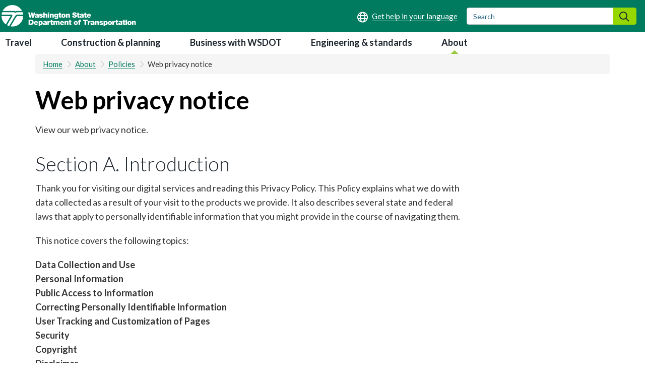

--- FILE ---
content_type: text/html; charset=UTF-8
request_url: https://wsdot.wa.gov/about/policies/web-privacy-notice
body_size: 42931
content:
<!DOCTYPE html>
<html  lang="en" dir="ltr" prefix="og: https://ogp.me/ns#">
  <head>
    <meta charset="utf-8" />
<meta name="description" content="View our web privacy notice." />
<link rel="canonical" href="https://wsdot.wa.gov/about/policies/web-privacy-notice" />
<meta name="dcterms.modified" content="2025-09-25T13:40:49.000Z" />
<meta name="dcterms.created" content="2021-09-27T14:30:41.000Z" />
<meta name="Generator" content="Drupal 10 (https://www.drupal.org)" />
<meta name="MobileOptimized" content="width" />
<meta name="HandheldFriendly" content="true" />
<meta name="viewport" content="width=device-width, initial-scale=1.0" />
<link rel="icon" href="/sites/default/files/dot.ico" type="image/vnd.microsoft.icon" />

    <title>Web privacy notice | WSDOT</title>
    <link rel="stylesheet" media="all" href="/sites/default/files/css/css_4nlKanovjljt6rPpOWmfd-lsxt8L9VCPC4lmxKiOXtM.css?delta=0&amp;language=en&amp;theme=drupalbase_custom&amp;include=[base64]" />
<link rel="stylesheet" media="all" href="https://cdn.jsdelivr.net/npm/entreprise7pro-bootstrap@3.4.8/dist/css/bootstrap.min.css" integrity="sha256-zL9fLm9PT7/fK/vb1O9aIIAdm/+bGtxmUm/M1NPTU7Y=" crossorigin="anonymous" />
<link rel="stylesheet" media="all" href="https://cdn.jsdelivr.net/npm/@unicorn-fail/drupal-bootstrap-styles@0.0.2/dist/3.1.1/7.x-3.x/drupal-bootstrap.min.css" integrity="sha512-nrwoY8z0/iCnnY9J1g189dfuRMCdI5JBwgvzKvwXC4dZ+145UNBUs+VdeG/TUuYRqlQbMlL4l8U3yT7pVss9Rg==" crossorigin="anonymous" />
<link rel="stylesheet" media="all" href="https://cdn.jsdelivr.net/npm/@unicorn-fail/drupal-bootstrap-styles@0.0.2/dist/3.1.1/8.x-3.x/drupal-bootstrap.min.css" integrity="sha512-jM5OBHt8tKkl65deNLp2dhFMAwoqHBIbzSW0WiRRwJfHzGoxAFuCowGd9hYi1vU8ce5xpa5IGmZBJujm/7rVtw==" crossorigin="anonymous" />
<link rel="stylesheet" media="all" href="https://cdn.jsdelivr.net/npm/@unicorn-fail/drupal-bootstrap-styles@0.0.2/dist/3.2.0/7.x-3.x/drupal-bootstrap.min.css" integrity="sha512-U2uRfTiJxR2skZ8hIFUv5y6dOBd9s8xW+YtYScDkVzHEen0kU0G9mH8F2W27r6kWdHc0EKYGY3JTT3C4pEN+/g==" crossorigin="anonymous" />
<link rel="stylesheet" media="all" href="https://cdn.jsdelivr.net/npm/@unicorn-fail/drupal-bootstrap-styles@0.0.2/dist/3.2.0/8.x-3.x/drupal-bootstrap.min.css" integrity="sha512-JXQ3Lp7Oc2/VyHbK4DKvRSwk2MVBTb6tV5Zv/3d7UIJKlNEGT1yws9vwOVUkpsTY0o8zcbCLPpCBG2NrZMBJyQ==" crossorigin="anonymous" />
<link rel="stylesheet" media="all" href="https://cdn.jsdelivr.net/npm/@unicorn-fail/drupal-bootstrap-styles@0.0.2/dist/3.3.1/7.x-3.x/drupal-bootstrap.min.css" integrity="sha512-ZbcpXUXjMO/AFuX8V7yWatyCWP4A4HMfXirwInFWwcxibyAu7jHhwgEA1jO4Xt/UACKU29cG5MxhF/i8SpfiWA==" crossorigin="anonymous" />
<link rel="stylesheet" media="all" href="https://cdn.jsdelivr.net/npm/@unicorn-fail/drupal-bootstrap-styles@0.0.2/dist/3.3.1/8.x-3.x/drupal-bootstrap.min.css" integrity="sha512-kTMXGtKrWAdF2+qSCfCTa16wLEVDAAopNlklx4qPXPMamBQOFGHXz0HDwz1bGhstsi17f2SYVNaYVRHWYeg3RQ==" crossorigin="anonymous" />
<link rel="stylesheet" media="all" href="https://cdn.jsdelivr.net/npm/@unicorn-fail/drupal-bootstrap-styles@0.0.2/dist/3.4.0/8.x-3.x/drupal-bootstrap.min.css" integrity="sha512-tGFFYdzcicBwsd5EPO92iUIytu9UkQR3tLMbORL9sfi/WswiHkA1O3ri9yHW+5dXk18Rd+pluMeDBrPKSwNCvw==" crossorigin="anonymous" />
<link rel="stylesheet" media="all" href="/sites/default/files/css/css_drhmXpyA-JG4uV81pqhFTy4g_o5WZDt-jA7xF1cpO1c.css?delta=9&amp;language=en&amp;theme=drupalbase_custom&amp;include=[base64]" />
<link rel="stylesheet" media="all" href="https://fonts.googleapis.com/css?family=Open+Sans&amp;display=swap" />
<link rel="stylesheet" media="all" href="/sites/default/files/css/css_lgaF0DhQn-vhnhHxEFB7OGOCX5sMzu2T4tgapQmjJcI.css?delta=11&amp;language=en&amp;theme=drupalbase_custom&amp;include=[base64]" />
<link rel="stylesheet" media="all" href="https://fonts.googleapis.com/css2?family=Lato:wght@100;300;400;700;900&amp;display=swap" />
<link rel="stylesheet" media="all" href="https://fonts.googleapis.com/css2?family=Roboto:ital,wght@0,100;0,300;0,400;0,500;0,700;0,900;1,100;1,300;1,400;1,500;1,700;1,900&amp;display=swap" />
<link rel="stylesheet" media="all" href="https://fonts.googleapis.com/css2?family=Open+Sans:ital,wght@0,300;0,400;0,600;0,700;0,800;1,300;1,400;1,600;1,700;1,800&amp;display=swap" />
<link rel="stylesheet" media="all" href="https://fonts.googleapis.com/css2?family=Gayathri:wght@100;400;700&amp;display=swap" />
<link rel="stylesheet" media="all" href="https://fonts.googleapis.com/css2?family=Alegreya+Sans:ital,wght@0,100;0,300;0,400;0,500;0,700;0,800;0,900;1,100;1,300;1,400;1,500;1,700;1,800;1,900&amp;display=swap" />
<link rel="stylesheet" media="all" href="https://fonts.googleapis.com/css2?family=Quattrocento+Sans:ital,wght@0,400;0,700;1,400;1,700&amp;display=swap" />
<link rel="stylesheet" media="all" href="https://cdnjs.cloudflare.com/ajax/libs/bootstrap-multiselect/0.9.13/css/bootstrap-multiselect.css" />

    <script type="application/json" data-drupal-selector="drupal-settings-json">{"path":{"baseUrl":"\/","pathPrefix":"","currentPath":"node\/3426","currentPathIsAdmin":false,"isFront":false,"currentLanguage":"en"},"pluralDelimiter":"\u0003","suppressDeprecationErrors":true,"gtag":{"tagId":"","consentMode":false,"otherIds":[],"events":[],"additionalConfigInfo":[]},"ajaxPageState":{"libraries":"[base64]","theme":"drupalbase_custom","theme_token":null},"ajaxTrustedUrl":[],"gtm":{"tagId":null,"settings":{"data_layer":"dataLayer","include_classes":false,"allowlist_classes":"","blocklist_classes":"","include_environment":false,"environment_id":"","environment_token":""},"tagIds":["GTM-KJKSCVK"]},"responsive_menu":{"position":"right","theme":"theme-white","pagedim":"none","modifyViewport":true,"use_bootstrap":true,"breakpoint":"all and (max-width: 992px)","drag":false},"data":{"extlink":{"extTarget":false,"extTargetAppendNewWindowDisplay":true,"extTargetAppendNewWindowLabel":"","extTargetNoOverride":false,"extNofollow":false,"extTitleNoOverride":false,"extNoreferrer":true,"extFollowNoOverride":false,"extClass":"ext","extLabel":"","extImgClass":false,"extSubdomains":false,"extExclude":"","extInclude":"","extCssExclude":"","extCssInclude":"","extCssExplicit":"","extAlert":false,"extAlertText":"This link will take you to an external web site. We are not responsible for their content.","extHideIcons":true,"mailtoClass":"0","telClass":"0","mailtoLabel":"(link sends email)","telLabel":"(link is a phone number)","extUseFontAwesome":true,"extIconPlacement":"append","extPreventOrphan":false,"extFaLinkClasses":"fa fa-external-link","extFaMailtoClasses":"fa fa-envelope-o","extAdditionalLinkClasses":"","extAdditionalMailtoClasses":"","extAdditionalTelClasses":"","extFaTelClasses":"fa fa-phone","allowedDomains":["wsdot.com","test.wsdot.com","www.wsdot.com","ftp.wsdot.wa.gov","wave2go.wsdot.com","secureapps.wsdot.wa.gov","wsdot.maps.arcgis.com"],"extExcludeNoreferrer":""}},"ckeditorAccordion":{"accordionStyle":{"collapseAll":1,"keepRowsOpen":1,"animateAccordionOpenAndClose":1,"openTabsWithHash":1,"allowHtmlInTitles":0}},"bootstrap":{"forms_has_error_value_toggle":0},"user":{"uid":0,"permissionsHash":"df018555837f97e118d9e82dcf73088b63809015902a8212a45fd1ec383c30e5"}}</script>
<script src="/sites/default/files/js/js_RLr7YkMW3sFF07W63vnLAYsNo1Ms21r3PczjXimBZcs.js?scope=header&amp;delta=0&amp;language=en&amp;theme=drupalbase_custom&amp;include=[base64]"></script>
<script src="/modules/contrib/google_tag/js/gtag.js?t8z1oe"></script>
<script src="/modules/contrib/google_tag/js/gtm.js?t8z1oe"></script>

  </head>
  <body class="page-node-3426 page-node-type-page path-node has-glyphicons">
    <a href="#main-content" class="visually-hidden focusable skip-link">
      Skip to main content
    </a>
    <noscript><iframe src="https://www.googletagmanager.com/ns.html?id=GTM-KJKSCVK"
                  height="0" width="0" style="display:none;visibility:hidden"></iframe></noscript>

      <div class="dialog-off-canvas-main-canvas" data-off-canvas-main-canvas>
            <header id="header">
            <div class="header-wrapper">
        <div class="logo-container">
            <div class="region region-header">
          <a class="logo navbar-btn pull-left" href="/" title="Home" rel="home">
      <img src="/themes/drupalbase_custom/assets/images/wsdot-logo-white.svg" alt="Home" />
    </a>
        <a class="name navbar-brand" href="/" title="Home" rel="home">WSDOT</a>
    <section id="block-drupalbase-custom-foreignlanguagehelpblock" class="block block-wsdot-foreign-language-help block-foreign-language-help-block clearfix">
  
    

      
<div class="foreign-language-help">
  <a href="/about/get-help-your-language" aria-label="Get help in your language"></a>
</div>

  </section>

<section id="block-externalsearchsearchformblock" class="block block-wsdot-external-search-forms block-external-search-form-block clearfix">
  
    

      
<form action="https://wsdot.wa.gov/search" method="GET" class="form-inline external-search-form">
	<div class="form-group">
		<label class="sr-only">Search</label>
		<input type="text" name="q" class="form-control ext-search-form-input" placeholder="Search">
		<button type="submit" class="btn search-form__submit"><span class="sr-only">Search</span></button>
	</div>
</form>
  </section>

<section id="block-responsivemenumobileicon" class="responsive-menu-toggle-wrapper responsive-menu-toggle block block-responsive-menu block-responsive-menu-toggle clearfix">
  
    

      <a id="toggle-icon" class="toggle responsive-menu-toggle-icon" title="Menu" href="#off-canvas">
  <span class="icon"></span><span class="label">Menu</span>
</a>
  </section>


  </div>

        </div>
      </div>
      </header>
          <div class="nav-outer-wrapper">
      <div class="navbar navbar-default container" id="navbar" role="navigation">
      <button role="button" id="menu-button" class="menu-toggle"><i class="far fa-bars"></i><span class=”sr-only”></span></button>

                  <div class="navbar-header">
              <div class="region region-navigation">
    
<div class="nav-tabs break-lg-control">
      <nav aria-describedby="block-mainnavigation-8-menu">
              <p  class="sr-only menu-heading" id="block-mainnavigation-8-menu">Main navigation</p>

      
      <ul class="menu menu--main nav">
                      <li class="first">
                
                        <a href="/travel" data-drupal-link-system-path="node/403">Travel</a>
              </li>
                      <li>
                
                        <a href="/construction-planning" data-drupal-link-system-path="node/404">Construction &amp; planning</a>
              </li>
                      <li>
                
                        <a href="/business-wsdot" data-drupal-link-system-path="node/405">Business with WSDOT</a>
              </li>
                      <li>
                
                        <a href="/engineering-standards" data-drupal-link-system-path="node/406">Engineering &amp; standards</a>
              </li>
                      <li class="active active-trail last">
                
                        <a href="/about" class="active-trail" data-drupal-link-system-path="node/53">About</a>
              </li>
        </ul>
  

  </div>

  </div>

                                  </div>
                              
      
    </div>
  </div>




  
  <div role="main" id="main-content">
  <div class="content-top-wrapper">
  <section class="container">
            <div class="region region-content-top">
        <div role="navigation" aria-label="breadcrumb">
    <ol class="breadcrumb">
      	<li >
	  	    <a href="/">Home</a>
	  	</li>
      	<li >
	  	    <a href="/about">About</a>
	  	</li>
      	<li >
	  	    <a href="/about/policies">Policies</a>
	  	</li>
      	<li >
	  	    Web privacy notice
	  	</li>
          </ol>
  </div>


  </div>

         </section>
  </div>
  <div class="main-container node-3426 container js-quickedit-main-content">
    <div class="row">
    <div class="col-xs-12 col-xs-12 col-md-12 col-lg-12 col-xl-12">
            
      </div>
                  
                        <section class="col-xl-9 col-lg-9 col-md-9 col-sm-12 col-xs-12">

            
            
                      <div class="region region-content">
        <h1 class="page-header">
<span>Web privacy notice </span>
</h1>

<div data-drupal-messages-fallback class="hidden"></div>
    <div data-history-node-id="3426" class="layout layout--onecol">
    <div  class="layout__region layout__region--content">
      
            <div class="field field--name-field-summary field--type-text-long field--label-hidden field--item"><p>View our web privacy notice.</p></div>
      
            <div class="field field--name-body field--type-text-with-summary field--label-hidden field--item"><h2>Section A. Introduction</h2><p>Thank you for visiting our digital services and reading this Privacy Policy. This Policy explains what we do with data collected as a result of your visit to the products we provide. It also describes several state and federal laws that apply to personally identifiable information that you might provide in the course of navigating them.</p><p>This notice covers the following topics:</p><p><strong>Data Collection and Use</strong><br><strong>Personal Information</strong><br><strong>Public Access to Information</strong><br><strong>Correcting Personally Identifiable Information</strong><br><strong>User Tracking and Customization of Pages</strong><br><strong>Security</strong><br><strong>Copyright</strong><br><strong>Disclaimer</strong><br><strong>Glossary</strong><br><strong>Contact Information</strong></p><p>&nbsp;</p><h2>Section B. Data Collection and Use</h2><h3><strong>Information collected if you only browse this site</strong></h3><p>When you browse our offerings, we may gather and store certain information about your visit. We automatically collect and store the following information about your visit:</p><ul><li>The Internet domain and network address you use to access our site ;</li><li>The type of web browser and operating system you are using;</li><li>The date and time of your visit;</li><li>The pages you visit on this website;</li><li>The last website you visited before coming to ours; and</li><li>Other web traffic statistics such as Google Analytics</li></ul><p>The information we automatically collect is saved and used by this agency to improve the content of our web services and to help us understand how people are using our services.</p><h3><strong>Information collected if you volunteer information</strong></h3><p>If during your visit you participate in a survey, send us an email, or perform some other transaction online, the following additional information may be collected:</p><ul><li>Your email address and contents of the email.</li><li>Information volunteered in response to a survey.</li><li>Information volunteered through an online form for any other purpose.</li></ul><p>The information collected is not limited to text characters and may include audio, video, and graphic information formats you send us. We will not usually ask for or collect this kind of information from the general public through this website.</p><p>Email you send to us may be used to respond to issues and to further improve our services. We may forward your email to another agency or a vendor for appropriate action.</p><p>The records retention schedules published by the <a href="http://www.sos.wa.gov/archives/">State Archives </a>require us to keep this information only so long as it is useful, and then destroy it; these schedules change from time to time.</p><p>&nbsp;</p><h2>Section C. Personal Information</h2><p>Personally identifiable information (“PII”) as defined in this Privacy Policy, means information about a natural person that is readily identifiable to that specific individual. Personal information includes such things as your name, address, and phone number.</p><p>We will not collect PII about you unless you voluntarily provide it to us by sending us email, or completing an online form or survey. You may choose not to contact us by e-mail or to provide any PII using an online form or survey. Your choice to not participate in these activities will not restrict impair your ability to use our site and read or download any information provided on the site. If you choose to provide PII by emailing us, participating in a survey, or completing an online form, we may store this information.</p><p>The <a href="https://www.gpo.gov/fdsys/pkg/USCODE-2011-title15/html/USCODE-2011-title15-chap91-sec6501.htm">Children's Online Privacy Protection Act </a>(COPPA) governs information gathering online from or about children under the age of 13. We are especially concerned about protecting children's privacy. Under COPPA, a web site must get parental permission before collecting personally identifiable information about a child under the age of 13.</p><p>If you have questions about how we use your personally identifiable information, you can contact our agency as shown in the Contact Information section of this statement.</p><p>&nbsp;</p><h2>Section D. Public Access to Information</h2><p>In the State of Washington, laws exist to ensure that government is open and that the public has a right to access appropriate records and information possessed by state government. At the same time, there are exceptions to the public's right to access public records that serve various needs including the privacy of individuals. Exceptions are provided by both state and federal laws.</p><p>As a public agency, all our information is governed by laws such as Washington’s Public Records Act <a href="http://apps.leg.wa.gov/RCW/default.aspx?cite=42.56">RCW 42.56 </a>. Information you send us may become a public record, and it may be subject to public inspection and copying if not otherwise protected by federal or state law.<br><br>Information collected through use of this site may be public information and subject to inspection and copying by members of the public. For example, the Public Records Act states that:</p><blockquote><p>Each agency, in accordance with published rules, shall make available for public inspection and copying all public records, unless the record falls within the specific exemptions of subsection (6) of this section [ <a href="http://apps.leg.wa.gov/RCW/default.aspx?cite=42.56.070">RCW 42.56.070(6) </a>], <a href="http://apps.leg.wa.gov/RCW/default.aspx?cite=42.56">Chapter 42.56 RCW </a>, or other statute which exempts or prohibits disclosure of specific information or records. To the extent required to prevent an unreasonable invasion of personal privacy interests protected by <a href="http://apps.leg.wa.gov/RCW/default.aspx?cite=42.56">Chapter 42.56 RCW </a>, an agency shall delete identifying details in a manner consistent with <a href="http://apps.leg.wa.gov/RCW/default.aspx?cite=42.56">Chapter 42.56 RCW </a>when it makes available or publishes any public record; however, in each case, the justification for the deletion shall be explained fully in writing.</p></blockquote><p>In the event of a conflict between this Privacy Policy and the Public Records Act or other law governing the agency’s disclosure of records, the Public Records Act or other applicable law will control.</p><p>&nbsp;</p><h2>Section E. Correcting Personally Identifiable Information</h2><p>State law requires agencies that collect personally identifiable information to provide “procedures for correcting inaccurate information, including establishing mechanisms for individuals to review information about them and recommend changes in information they believe to be inaccurate.” ( <a href="http://app.leg.wa.gov/RCW/default.aspx?cite=43.105.365">RCW 43.105.365 </a>)</p><p>You can access any personally identifiable information we collect about you by using the information in the Contact Information section at the end of this Policy. We will do our best to correct factual errors in your personally identifiable information if you send us a written request that clearly shows the error. We will take reasonable steps to verify your identity before granting access or making corrections.</p><p>&nbsp;</p><h2>Section F. User Tracking and Customization of Pages</h2><p>To better serve our users, we use a variety of indicators to customize your browsing experience with this website, including “cookies.” If you use your browser settings opt to block all cookies in the settings to your web browser (such as Internet Explorer, Safari, Chrome or Firefox), (including essential cookies) this could affect the availability and functionality of this website. We only have control over indicators we provide and not over third party tools or other technologies deployed on this website that may be created by using embedded third party applications.</p><p>&nbsp;</p><h2>Section G. Security</h2><p>This Agency has taken steps to safeguard the integrity of its data and prevent unauthorized access to information maintained by us. These measures are designed and intended to prevent corruption of data, block unknown or unauthorized access to our systems and information, and to provide reasonable protection of information in our possession.</p><p>&nbsp;</p><h2>Section H. Copyright</h2><p>This site contains text, artwork, photos or other content that is copyrighted by others and is being used with permission of the copyright holder. Therefore, we recommend that you <a href="mailto:webfeedback@wsdot.wa.gov?subject=Privacy%20Policy%20-%20Section%20H.%20Copyright%20-%20Inquiry">contact us for permission</a> to use any content contained on this site.</p><p>&nbsp;</p><h2>Section I. Disclaimer</h2><p>Neither the State of Washington, nor any agency, officer, or employee of the State of Washington warrants the accuracy, reliability or timeliness of any information published by this system, nor endorses any content, viewpoints, products, or services linked from this system, and shall not be held liable for any losses caused by reliance on the accuracy, reliability or timeliness of such information. Portions of such information may be incorrect or not current. Any person or entity who relies on any information obtained from this system does so at their own risk.</p><p>Our web site contains links to other web sites. These include links to web sites operated by other government agencies, nonprofit organizations and private businesses, including but not limited to the websites of our vendors. When you follow a link to another site, you are no longer on our web site and this Privacy Policy will not apply-- you will be subject to the privacy policy of that new site.</p><p>Reference in this Web site to any specific commercial products, processes, or services, or the use of any trade, firm, or corporation name is for the information and convenience of the public and does not constitute endorsement, recommendation, or favoring by the State of Washington, this agency, or its officers, employees or agents.</p><p>We reserves the right to revise and update this Privacy Policy at any time without notice by posting the revision on our site.</p><p>&nbsp;</p><h2>Section J. Glossary</h2><p>A <strong>network address </strong>is assigned to your computer or mobile device whenever you are using the Internet. Network addresses can be IP address like this: 192.168.0.11 or like this: fc00:0:0:0:0:0:0:0:/7 or Ethernet addresses like this 00:00:00:FF:EE:11</p><p><strong>Cookies </strong>are small data files stored on your hard drive or in your device memory when you visit a website. Cookies and similar technologies are widely used by websites to make them work more efficiently, as well as to provide information to the website operator about how users are using their website. Most browsers allow you to block cookies by adjusting the “settings,” “preferences” or “internet options.” To find out more about cookies, including how to see what cookies have been set and how to manage and delete them, please refer to your browser ‘help’ section, visit the Federal Trade Commission’s explanation on its <a href="https://www.ftc.gov/site-information/privacy-policy/internet-cookies">website </a>, or the Washington State privacy resources at <a href="https://privacy.wa.gov/">Privacy.wa.gov.</a></p><p>&nbsp;</p><h2>Section K. Contact Information</h2><p>You may contact us using our <a href="/about/contacts" data-entity-type="node" data-entity-uuid="922fd19c-f215-485e-a60b-d0c580ce13a4" data-entity-substitution="canonical" title="Contacts">Contact page </a>.</p></div>
      
    </div>
  </div>


<section class="views-element-container block block-views block-views-blockmenu-blocks-block-4 clearfix" id="block-views-block-menu-blocks-block-4">
  
    

      <div class="form-group"><div class="view view-menu-blocks view-id-menu_blocks view-display-id-block_4 js-view-dom-id-7fc6bf65024d1aa7b6afc148cb54df75dcf0932fb2c1c6d79e8a5a15332135eb">
  
    
      
  
          </div>
</div>

  </section>


  </div>

          </section>

                  <div class="col-xl-3 col-lg-3 col-md-3 col-sm-12 col-xs-12 sidebar-right-wrapper">
        
     
        </div>
        </div>
</div>
      

      <div class="content-sub-bottom-wrapper js-quickedit-main-content">
      <div class="row">
        <section class="container">
            <div class="region region-content-sub-bottom">
    <section id="block-website-feedback" class="col-lg-12 col-md-12 col-sm-12 col-xs-12 block block-block-content block-block-content7c431324-e4ec-40f3-9225-554be4f86769 clearfix">
  
    

      
            <div class="field field--name-body field--type-text-with-summary field--label-hidden field--item"><h3><a href="https://wsdot.wa.gov/about/contacts/send-us-your-feedback/general-questions-and-feedback-form?topic=WSDOT%20website"><span class="fa fa-bullhorn" aria-hidden="true"></span> Website feedback: Tell us how we're doing.</a></h3>
</div>
      
  </section>


  </div>

        </section>
      </div>
    </div>
  
      <div class="content-super-bottom-wrapper js-quickedit-main-content">
      <div class="row">
        <section class="container">
            <div class="region region-content-super-bottom">
    <section id="block-contentsuperbottomheading" class="col-xl-12 col-lg-12 col-md-12 col-sm-12 col-xs-12 block block-block-content block-block-contentfebf12f0-f034-4dda-b83c-667d589540f7 clearfix">
  
    

      
            <div class="field field--name-body field--type-text-with-summary field--label-hidden field--item"><h2><a href="https://wsdot.com/travel/real-time/mountainpasses/winterdrivingtips" data-entity-type="external">Drive safe in winter weather</a></h2></div>
      
  </section>

<section id="block-performancehighlight1" class="col-xl-4 col-lg-4 col-md-4 col-sm-12 col-xs-12 block block-block-content block-block-content18feff56-746b-478b-aa0f-23e2292a60d2 clearfix">
  
    

      
            <div class="field field--name-body field--type-text-with-summary field--label-hidden field--item"><h3>Slow down on ice and snow.</h3><p>It's easier to skid or lose control traveling at higher speeds. Give yourself more time to stop.</p></div>
      
  </section>

<section id="block-performancehighlight2" class="col-xl-4 col-lg-4 col-md-4 col-sm-12 col-xs-12 block block-block-content block-block-content808f314b-715a-4e51-bc69-5f70c7fc4aa9 clearfix">
  
    

      
            <div class="field field--name-body field--type-text-with-summary field--label-hidden field--item"><h3>Carry chains, practice installing them.</h3><p>Winter conditions could mean chains are required on your route. Practice putting them on your vehicle ahead of time.</p></div>
      
  </section>

<section id="block-performancehighlight3" class="col-xl-4 col-lg-4 col-md-4 col-sm-12 col-xs-12 block block-block-content block-block-content35080349-cc83-48c2-9696-d88a589e7d1a clearfix">
  
    

      
            <div class="field field--name-body field--type-text-with-summary field--label-hidden field--item"><h3>Pack your winter car kit.</h3><p>Carry extra supplies like warm clothing, ice scraper and brush, jumper cables and other emergency items.</p></div>
      
  </section>


  </div>

        </section>
      </div>
    </div>
  </div>
<div role="contentinfo">
      <div class="footer-top">
      <div class="container">
          <div class="region region-footer-top">
    <section id="block-emailupdates" class="block block-block-content block-block-contenteca9aea3-ebfe-4c48-b125-c970c1240c81 clearfix">
  
    

      
            <div class="field field--name-body field--type-text-with-summary field--label-hidden field--item"><p class="update">&nbsp;<span class="fontawesome-icon-inline fas fa-envelope" aria-hidden="true"></span><span class="fontawesome-icon-inline"> </span><a href="https://public.govdelivery.com/accounts/WADOT/subscriber/new"><strong>Sign up for email updates</strong></a></p>
<p>Subscribe to customized emails to help you know before you go. Receive current traffic conditions, mountain pass reports, construction updates and more.</p>
</div>
      
  </section>


  </div>

      </div>
    </div>
  
      <div class="footer-wrapper">
      <footer class="footer">      
        <div class="container">
            <div class="region region-footer">
    <section id="block-footer1" class="col-lg-2 col-md-2 col-sm-6 col-xs-12 block block-block-content block-block-content056b448f-d00e-4781-b2d6-5903107de9ee clearfix">
  
    

      
            <div class="field field--name-body field--type-text-with-summary field--label-hidden field--item"><h4>Our site</h4><ul><li><a href="/about/contacts">Contact</a></li><li><a href="/about/disability-access-concerns-ada" data-entity-type="node" data-entity-uuid="8e6092c7-7d72-4caa-b088-5d20e7e47dec" data-entity-substitution="canonical" title="Disability access concerns - ADA">Disability access concerns</a></li><li><a href="/about/title-vi-limited-english-proficiency" data-entity-type="node" data-entity-uuid="974dfa0c-0e45-41f8-b995-dfada9fac536" data-entity-substitution="canonical" title="Title VI/Limited English Proficiency">Title VI</a></li><li><a href="/sitemap">Site index</a></li></ul></div>
      
  </section>

<section id="block-footer3" class="col-lg-2 col-md-2 col-sm-5 col-xs-6 block block-block-content block-block-contentb863acea-75cf-4d12-90c4-5c82a36558bb clearfix">
  
    

      
            <div class="field field--name-body field--type-text-with-summary field--label-hidden field--item"><h4>Quick links</h4>
<ul>
<li><a href="/travel/travel-information-phone">WSDOT Traffic App</a></li>
<li><a href="https://wa.gov/">WA.gov</a></li>
<li><a href="https://governor.wa.gov/">Office of the Governor</a></li>
<li><a href="https://wstc.wa.gov/">Transportation Commission</a></li>
<li><a href="https://mygoodtogo.com/">Good To Go! Tolling</a></li>
</ul>
</div>
      
  </section>

<section id="block-footer4" class="col-lg-4 col-md-4 col-sm-5 col-xs-5 block block-block-content block-block-content80cdc4af-54f5-4f24-9819-27bf6eaf6232 clearfix">
  
    

      
            <div class="field field--name-body field--type-text-with-summary field--label-hidden field--item"><h4>Connect with WSDOT</h4>
<ul>
<li><a href="https://www.facebook.com/wsdot"><span class="fontawesome-icon-inline fab fa-facebook-square"></span><span class="social-text">Facebook</span></a></li>
<li><a href="https://twitter.com/wsdot"><span class="fontawesome-icon-inline fab fa-x-twitter"></span><span class="social-text">X</span></a></li>
<li><a href="https://www.instagram.com/wsdot/"><span class="fontawesome-icon-inline fab fa-instagram"></span><span class="social-text">Instagram</span></a></li>
<li><a href="https://www.tiktok.com/@washingtonstatedot"><span class="fontawesome-icon-inline fab fa-tiktok"></span><span class="social-text">TikTok</span></a></li>
<li><a href="https://www.linkedin.com/company/washington-state-department-of-transportation"><span class="fontawesome-icon-inline fab fa-linkedin"></span><span class="social-text">LinkedIn</span></a></li>
<li><a href="https://www.youtube.com/wsdot"><span class="fontawesome-icon-inline fab fa-youtube-square"></span><span class="social-text">YouTube</span></a></li>
<li><a href="https://wsdotblog.blogspot.com/"><span class="fontawesome-icon-inline fab fa-blogger"></span><span class="social-text">WSDOT Blog</span></a></li>
<li><a href="https://www.flickr.com/photos/wsdot/"><span class="fontawesome-icon-inline fab fa-flickr"></span><span class="social-text">WSDOT Flickr</span></a></li>
<li><a href="https://wsdot.wa.gov/about/news-rss.xml"><span class="fontawesome-icon-inline fas fa-rss-square"></span><span class="social-text">RSS Feed</span></a></li>
</ul>
</div>
      
  </section>

<section id="block-footer5" class="col-lg-4 col-md-4 col-sm-5 col-xs-5 block block-block-content block-block-content6befedaf-a710-4877-9682-4550fa89d770 clearfix">
  
    

      
            <div class="field field--name-body field--type-text-with-summary field--label-hidden field--item"><h4><span class="fontawesome-icon-inline fa-regular fa-globe" aria-hidden="true"></span><span class="fontawesome-icon-inline">&nbsp;</span> Get help in your language</h4>
<ul>
<li><a href="/about/get-help-your-language-spanish"><span class="foreign-language-text">Soporte Español</span></a></li>
<li><a href="/about/get-help-your-language-chinese"><span class="foreign-language-text">中文帮助</span></a></li>
</ul>
</div>
      
  </section>


  </div>

        </div>    
      </footer>
    </div>
  
      <div class="footer-bottom">
      <div class="container">
        <div class="region region-footer-bottom">
	    <section id="block-copyright" class="col-lg-12 col-md-12 col-sm-12 col-xs-12 block block-block-content block-block-content89f91154-e9a9-45d2-a31c-51ea97610cb2 clearfix">
		<div class="field field--name-body field--type-text-with-summary field--label-hidden field--item">
		    <div class="align-left">
			<div class="field field--name-field-media-image field--type-image field--label-visually_hidden">
			    <div class="field--label sr-only">Image</div>
			    <div class="field--item"><!-- Generator: Adobe Illustrator 16.2.0, SVG Export Plug-In . SVG Version: 6.00 Build 0)  -->
			    <svg xmlns:x="&amp;ns_extend;" xmlns:i="&amp;ns_ai;" xmlns:graph="&amp;ns_graphs;" xmlns="http://www.w3.org/2000/svg" xmlns:xlink="http://www.w3.org/1999/xlink" version="1.1" class="wsdot-logo-footer" id="Layer_1" x="0px" y="0px" width="267.467px" height="43.261px" viewBox="0 0 267.467 43.261" xml:space="preserve">
				<switch>
				<g i:extraneous="self">
				<g>
				<path fill-rule="evenodd" clip-rule="evenodd" d="M54.004,39.808h4.634c1.81-0.018,3.149-0.488,4.021-1.411     s1.304-2.191,1.298-3.806c0.007-0.891-0.142-1.728-0.445-2.511c-0.304-0.784-0.8-1.423-1.488-1.915     c-0.689-0.492-1.608-0.746-2.758-0.762h-5.261V39.808L54.004,39.808z M57.208,32.068h1.021c0.761,0.019,1.322,0.185,1.684,0.497     c0.362,0.313,0.596,0.662,0.7,1.048c0.104,0.385,0.151,0.696,0.139,0.934c0.008,0.34-0.042,0.709-0.15,1.107     s-0.328,0.742-0.658,1.032c-0.331,0.29-0.825,0.441-1.481,0.456h-1.254V32.068L57.208,32.068z"></path>
				<path fill-rule="evenodd" clip-rule="evenodd" d="M67.306,35.175c0.065-0.41,0.222-0.725,0.47-0.941     s0.587-0.326,1.018-0.328c0.378,0.009,0.683,0.133,0.913,0.372s0.349,0.538,0.355,0.897H67.306L67.306,35.175z M72.83,36.674     c0.008-1.48-0.333-2.618-1.023-3.413c-0.691-0.795-1.783-1.196-3.275-1.205c-0.802,0.009-1.501,0.19-2.098,0.546     c-0.596,0.355-1.06,0.833-1.391,1.433c-0.331,0.601-0.499,1.271-0.504,2.014c0.008,0.843,0.195,1.558,0.562,2.145     c0.367,0.587,0.868,1.034,1.504,1.342c0.636,0.307,1.36,0.461,2.175,0.463c0.878,0.002,1.669-0.192,2.372-0.582     c0.703-0.392,1.209-0.993,1.519-1.807h-2.695c-0.124,0.182-0.296,0.317-0.518,0.406s-0.453,0.134-0.693,0.133     c-0.453-0.007-0.802-0.146-1.048-0.413c-0.247-0.269-0.388-0.622-0.425-1.061H72.83L72.83,36.674z"></path>
				<path fill-rule="evenodd" clip-rule="evenodd" d="M76.672,36.034c-0.012-0.475,0.07-0.9,0.246-1.28     c0.176-0.379,0.517-0.579,1.023-0.601c0.506,0.021,0.847,0.222,1.022,0.601c0.176,0.38,0.258,0.806,0.246,1.28     c0.012,0.467-0.07,0.889-0.246,1.267c-0.176,0.377-0.517,0.577-1.022,0.6c-0.506-0.022-0.847-0.223-1.023-0.6     C76.742,36.923,76.66,36.501,76.672,36.034L76.672,36.034z M73.89,42.256h2.884v-3.278h0.029c0.224,0.323,0.516,0.573,0.877,0.75     c0.36,0.177,0.759,0.268,1.194,0.27c0.837-0.016,1.491-0.224,1.961-0.625c0.47-0.4,0.799-0.9,0.987-1.498     c0.188-0.6,0.279-1.203,0.271-1.811c0-0.646-0.115-1.274-0.347-1.882c-0.232-0.608-0.583-1.11-1.054-1.508     c-0.47-0.397-1.062-0.604-1.775-0.618c-0.688,0.013-1.189,0.122-1.502,0.33c-0.313,0.207-0.551,0.437-0.714,0.689h-0.029v-0.83     H73.89V42.256L73.89,42.256z"></path>
				<path fill-rule="evenodd" clip-rule="evenodd" d="M87.505,37.112c-0.029,0.395-0.154,0.689-0.375,0.886     c-0.222,0.197-0.5,0.296-0.835,0.296c-0.268-0.008-0.484-0.08-0.649-0.219c-0.165-0.139-0.25-0.299-0.255-0.481     c0-0.248,0.083-0.43,0.248-0.545s0.408-0.205,0.729-0.271c0.198-0.043,0.393-0.092,0.585-0.149s0.376-0.129,0.552-0.215V37.112     L87.505,37.112z M90.272,35.013c0.023-0.495-0.019-0.967-0.126-1.414s-0.415-0.814-0.923-1.101     c-0.508-0.285-1.354-0.433-2.535-0.442c-0.451-0.004-0.901,0.025-1.351,0.088c-0.449,0.062-0.859,0.178-1.229,0.349     c-0.377,0.172-0.683,0.423-0.917,0.753c-0.235,0.329-0.366,0.758-0.393,1.286h2.68c-0.004-0.172,0.066-0.341,0.212-0.506     c0.145-0.165,0.435-0.254,0.868-0.267c0.244-0.002,0.46,0.051,0.649,0.159s0.289,0.289,0.299,0.541     c-0.008,0.234-0.09,0.396-0.246,0.488s-0.336,0.152-0.542,0.183c-0.379,0.062-0.809,0.123-1.289,0.184s-0.946,0.165-1.399,0.313     c-0.452,0.149-0.826,0.386-1.122,0.71c-0.296,0.325-0.45,0.783-0.46,1.374c0.02,0.79,0.282,1.369,0.786,1.738     c0.504,0.369,1.131,0.552,1.879,0.548c0.472,0.006,0.918-0.058,1.338-0.189s0.786-0.37,1.098-0.713h0.029     c-0.007,0.105,0,0.225,0.019,0.356c0.019,0.131,0.046,0.25,0.083,0.356h2.942c-0.155-0.245-0.253-0.516-0.295-0.812     c-0.042-0.296-0.06-0.589-0.055-0.878V35.013L90.272,35.013z"></path>
				<path d="M91.223,39.808h2.884V36.82c0.002-0.803,0.151-1.387,0.448-1.751s0.73-0.544,1.301-0.538     c0.284,0.002,0.51,0.021,0.678,0.057c0.168,0.036,0.321,0.081,0.459,0.134v-2.549c-0.274-0.075-0.556-0.114-0.845-0.117     c-0.519,0.002-0.946,0.122-1.283,0.36c-0.336,0.239-0.618,0.585-0.845,1.038h-0.029v-1.209h-2.768V39.808L91.223,39.808z"></path>
				<path d="M101.022,29.942h-2.884v2.303h-1.283v1.776h1.283v3.616c0.009,0.679,0.141,1.181,0.396,1.504     c0.255,0.324,0.578,0.533,0.969,0.628c0.391,0.094,0.795,0.136,1.212,0.126c0.308-0.004,0.62-0.019,0.936-0.044     s0.621-0.04,0.915-0.044v-2.185c-0.219,0.029-0.437,0.044-0.656,0.044c-0.356,0.002-0.595-0.078-0.718-0.241     c-0.123-0.161-0.18-0.417-0.171-0.765v-2.64h1.545v-1.776h-1.545V29.942L101.022,29.942z"></path>
				<path d="M103.187,39.808h2.884v-4.096c-0.005-0.4,0.067-0.725,0.215-0.973c0.148-0.248,0.402-0.375,0.762-0.383     c0.422,0.012,0.69,0.149,0.802,0.41c0.113,0.262,0.161,0.577,0.146,0.945v4.096h2.884v-4.096c-0.005-0.4,0.067-0.725,0.215-0.973     s0.402-0.375,0.762-0.383c0.422,0.012,0.69,0.149,0.803,0.41c0.112,0.262,0.161,0.577,0.146,0.945v4.096h2.884v-5.188     c0.003-0.417-0.077-0.819-0.242-1.208s-0.438-0.71-0.818-0.963c-0.38-0.252-0.892-0.384-1.533-0.393     c-0.622,0.014-1.115,0.108-1.479,0.287c-0.364,0.178-0.631,0.36-0.799,0.548c-0.168,0.188-0.269,0.303-0.303,0.345     c-0.187-0.381-0.468-0.672-0.845-0.874c-0.376-0.202-0.774-0.304-1.194-0.306c-0.526-0.005-0.997,0.085-1.414,0.27     s-0.772,0.493-1.065,0.925h-0.029v-1.005h-2.782V39.808L103.187,39.808z"></path>
				<path fill-rule="evenodd" clip-rule="evenodd" d="M119.246,35.175c0.066-0.41,0.223-0.725,0.471-0.941     s0.587-0.326,1.017-0.328c0.378,0.009,0.683,0.133,0.914,0.372c0.23,0.239,0.349,0.538,0.355,0.897H119.246L119.246,35.175z      M124.77,36.674c0.009-1.48-0.333-2.618-1.023-3.413s-1.783-1.196-3.275-1.205c-0.802,0.009-1.5,0.19-2.097,0.546     s-1.061,0.833-1.391,1.433c-0.331,0.601-0.499,1.271-0.504,2.014c0.007,0.843,0.195,1.558,0.562,2.145s0.868,1.034,1.504,1.342     c0.636,0.307,1.361,0.461,2.175,0.463c0.878,0.002,1.669-0.192,2.372-0.582c0.703-0.392,1.209-0.993,1.519-1.807h-2.695     c-0.123,0.182-0.296,0.317-0.518,0.406s-0.453,0.134-0.693,0.133c-0.452-0.007-0.802-0.146-1.048-0.413     c-0.246-0.269-0.388-0.622-0.424-1.061H124.77L124.77,36.674z"></path>
				<path d="M125.291,39.808h2.884v-3.993c0.017-0.59,0.147-0.984,0.39-1.183s0.497-0.29,0.762-0.275     c0.41,0.008,0.673,0.146,0.792,0.416c0.118,0.27,0.17,0.626,0.157,1.07v3.965h2.884v-5.188c-0.023-0.865-0.286-1.509-0.789-1.932     c-0.502-0.423-1.104-0.633-1.804-0.632c-0.573,0.001-1.06,0.098-1.461,0.291c-0.402,0.194-0.736,0.48-1.003,0.86h-0.029v-0.962     h-2.782V39.808L125.291,39.808z"></path>
				<path d="M137.768,29.942h-2.885v2.303h-1.282v1.776h1.282v3.616c0.01,0.679,0.142,1.181,0.396,1.504     c0.256,0.324,0.578,0.533,0.97,0.628c0.392,0.094,0.796,0.136,1.212,0.126c0.309-0.004,0.621-0.019,0.937-0.044     s0.62-0.04,0.915-0.044v-2.185c-0.219,0.029-0.438,0.044-0.656,0.044c-0.355,0.002-0.596-0.078-0.718-0.241     c-0.122-0.161-0.181-0.417-0.171-0.765v-2.64h1.545v-1.776h-1.545V29.942L137.768,29.942z"></path>
				<path fill-rule="evenodd" clip-rule="evenodd" d="M152.148,36.02c0.002-0.71-0.145-1.364-0.438-1.961     s-0.744-1.078-1.354-1.441c-0.609-0.364-1.387-0.552-2.332-0.562c-0.945,0.01-1.725,0.197-2.332,0.562     c-0.609,0.363-1.061,0.845-1.355,1.441c-0.293,0.597-0.439,1.251-0.438,1.961c-0.002,0.71,0.145,1.364,0.438,1.964     c0.295,0.6,0.746,1.082,1.355,1.449c0.607,0.366,1.387,0.554,2.332,0.564c0.945-0.011,1.723-0.198,2.332-0.564     c0.609-0.367,1.061-0.85,1.354-1.449S152.15,36.729,152.148,36.02L152.148,36.02z M149.264,36.02     c0.006,0.275-0.02,0.557-0.078,0.844c-0.057,0.287-0.174,0.529-0.354,0.728c-0.178,0.197-0.447,0.301-0.807,0.31     c-0.361-0.009-0.629-0.112-0.809-0.31c-0.178-0.198-0.297-0.44-0.354-0.728s-0.084-0.568-0.078-0.844     c-0.006-0.276,0.021-0.557,0.078-0.841s0.176-0.524,0.354-0.721c0.18-0.195,0.447-0.297,0.809-0.305     c0.359,0.008,0.629,0.109,0.807,0.305c0.18,0.196,0.297,0.437,0.354,0.721C149.244,35.463,149.27,35.743,149.264,36.02     L149.264,36.02z"></path>
				<path d="M153.588,39.808h2.885v-5.786h1.457v-1.776h-1.516c-0.025-0.345,0.029-0.583,0.166-0.715     c0.135-0.134,0.377-0.196,0.723-0.19c0.117,0.003,0.232,0.016,0.35,0.04s0.232,0.045,0.35,0.063v-1.98     c-0.217-0.009-0.434-0.021-0.648-0.035c-0.215-0.014-0.43-0.022-0.648-0.023c-0.576-0.01-1.063,0.031-1.463,0.122     c-0.398,0.091-0.75,0.288-1.057,0.592c-0.27,0.283-0.441,0.615-0.518,0.992s-0.102,0.756-0.08,1.136h-1.18v1.776h1.18V39.808     L153.588,39.808z"></path>
				<polygon points="165.383,39.808 168.586,39.808 168.586,32.068 171.502,32.068 171.502,29.403 162.467,29.403      162.467,32.068 165.383,32.068 165.383,39.808    "></polygon>
				<path d="M171.518,39.808h2.885V36.82c0.002-0.803,0.15-1.387,0.447-1.751s0.73-0.544,1.301-0.538     c0.285,0.002,0.512,0.021,0.678,0.057c0.168,0.036,0.32,0.081,0.459,0.134v-2.549c-0.273-0.075-0.555-0.114-0.844-0.117     c-0.52,0.002-0.947,0.122-1.283,0.36c-0.336,0.239-0.619,0.585-0.846,1.038h-0.029v-1.209h-2.768V39.808L171.518,39.808z"></path>
				<path fill-rule="evenodd" clip-rule="evenodd" d="M182.311,37.112c-0.029,0.395-0.154,0.689-0.377,0.886     c-0.221,0.197-0.5,0.296-0.834,0.296c-0.268-0.008-0.484-0.08-0.65-0.219c-0.164-0.139-0.25-0.299-0.254-0.481     c0-0.248,0.082-0.43,0.248-0.545c0.164-0.115,0.408-0.205,0.729-0.271c0.197-0.043,0.393-0.092,0.586-0.149     c0.191-0.058,0.377-0.129,0.553-0.215V37.112L182.311,37.112z M185.078,35.013c0.021-0.495-0.02-0.967-0.127-1.414     s-0.414-0.814-0.922-1.101c-0.51-0.285-1.354-0.433-2.537-0.442c-0.451-0.004-0.9,0.025-1.35,0.088     c-0.449,0.062-0.859,0.178-1.23,0.349c-0.375,0.172-0.682,0.423-0.916,0.753c-0.236,0.329-0.367,0.758-0.395,1.286h2.682     c-0.006-0.172,0.066-0.341,0.211-0.506s0.434-0.254,0.867-0.267c0.244-0.002,0.461,0.051,0.65,0.159     c0.188,0.108,0.287,0.289,0.299,0.541c-0.008,0.234-0.09,0.396-0.246,0.488s-0.338,0.152-0.543,0.183     c-0.379,0.062-0.809,0.123-1.287,0.184c-0.48,0.061-0.947,0.165-1.398,0.313c-0.453,0.149-0.828,0.386-1.123,0.71     c-0.297,0.325-0.449,0.783-0.461,1.374c0.021,0.79,0.283,1.369,0.787,1.738s1.131,0.552,1.879,0.548     c0.471,0.006,0.918-0.058,1.338-0.189s0.787-0.37,1.098-0.713h0.029c-0.006,0.105,0,0.225,0.018,0.356     c0.02,0.131,0.047,0.25,0.084,0.356h2.943c-0.156-0.245-0.254-0.516-0.295-0.812c-0.043-0.296-0.061-0.589-0.055-0.878V35.013     L185.078,35.013z"></path>
				<path d="M186.027,39.808h2.885v-3.993c0.018-0.59,0.146-0.984,0.391-1.183c0.242-0.198,0.496-0.29,0.762-0.275     c0.41,0.008,0.674,0.146,0.791,0.416c0.119,0.27,0.17,0.626,0.158,1.07v3.965h2.883v-5.188c-0.023-0.865-0.285-1.509-0.789-1.932     c-0.502-0.423-1.104-0.633-1.803-0.632c-0.574,0.001-1.061,0.098-1.463,0.291c-0.402,0.194-0.736,0.48-1.002,0.86h-0.029v-0.962     h-2.783V39.808L186.027,39.808z"></path>
				<path d="M202.178,34.444c-0.039-0.64-0.246-1.133-0.621-1.48c-0.377-0.348-0.84-0.587-1.389-0.719     c-0.551-0.133-1.104-0.195-1.662-0.189c-0.521-0.006-1.055,0.061-1.6,0.199s-1.006,0.383-1.383,0.733     c-0.375,0.351-0.572,0.84-0.588,1.471c-0.008,0.643,0.23,1.154,0.719,1.532c0.488,0.379,1.279,0.66,2.369,0.844     c0.654,0.108,1.086,0.217,1.299,0.325c0.213,0.107,0.311,0.267,0.291,0.478c-0.016,0.216-0.131,0.367-0.346,0.455     c-0.213,0.088-0.424,0.131-0.631,0.128c-0.176-0.001-0.33-0.021-0.463-0.06c-0.133-0.039-0.236-0.093-0.311-0.159     c-0.109-0.095-0.193-0.197-0.252-0.308c-0.059-0.111-0.09-0.231-0.098-0.362h-2.754c0.029,0.647,0.229,1.166,0.604,1.558     c0.375,0.393,0.846,0.675,1.412,0.85c0.566,0.176,1.154,0.261,1.76,0.258c0.625,0.006,1.23-0.069,1.813-0.225     c0.584-0.156,1.066-0.429,1.445-0.817s0.574-0.931,0.588-1.623c-0.014-0.611-0.195-1.08-0.541-1.407     c-0.348-0.327-0.768-0.563-1.264-0.708c-0.496-0.151-0.98-0.264-1.449-0.335s-0.832-0.154-1.088-0.247     c-0.084-0.035-0.16-0.082-0.229-0.143s-0.104-0.145-0.107-0.252c0.012-0.241,0.105-0.4,0.285-0.478     c0.178-0.077,0.375-0.112,0.59-0.105c0.119,0,0.232,0.018,0.344,0.055c0.109,0.036,0.209,0.091,0.299,0.164     c0.096,0.065,0.174,0.146,0.232,0.24c0.061,0.095,0.094,0.204,0.104,0.328H202.178L202.178,34.444z"></path>
				<path fill-rule="evenodd" clip-rule="evenodd" d="M206.041,36.034c-0.012-0.475,0.07-0.9,0.246-1.28     c0.176-0.379,0.518-0.579,1.023-0.601c0.506,0.021,0.846,0.222,1.021,0.601c0.176,0.38,0.258,0.806,0.246,1.28     c0.012,0.467-0.07,0.889-0.246,1.267c-0.176,0.377-0.516,0.577-1.021,0.6c-0.506-0.022-0.848-0.223-1.023-0.6     C206.111,36.923,206.029,36.501,206.041,36.034L206.041,36.034z M203.26,42.256h2.883v-3.278h0.029     c0.225,0.323,0.516,0.573,0.877,0.75s0.76,0.268,1.195,0.27c0.838-0.016,1.49-0.224,1.961-0.625c0.469-0.4,0.799-0.9,0.986-1.498     c0.188-0.6,0.279-1.203,0.271-1.811c0-0.646-0.115-1.274-0.348-1.882c-0.232-0.608-0.582-1.11-1.053-1.508     s-1.063-0.604-1.775-0.618c-0.689,0.013-1.189,0.122-1.502,0.33c-0.313,0.207-0.551,0.437-0.715,0.689h-0.029v-0.83h-2.781     V42.256L203.26,42.256z"></path>
				<path fill-rule="evenodd" clip-rule="evenodd" d="M220.094,36.02c0.002-0.71-0.145-1.364-0.438-1.961     s-0.744-1.078-1.354-1.441c-0.609-0.364-1.387-0.552-2.334-0.562c-0.945,0.01-1.723,0.197-2.332,0.562     c-0.609,0.363-1.061,0.845-1.354,1.441s-0.439,1.251-0.438,1.961c-0.002,0.71,0.145,1.364,0.438,1.964s0.744,1.082,1.354,1.449     c0.609,0.366,1.387,0.554,2.332,0.564c0.947-0.011,1.725-0.198,2.334-0.564c0.609-0.367,1.061-0.85,1.354-1.449     S220.096,36.729,220.094,36.02L220.094,36.02z M217.209,36.02c0.006,0.275-0.021,0.557-0.078,0.844s-0.176,0.529-0.354,0.728     c-0.18,0.197-0.447,0.301-0.809,0.31c-0.359-0.009-0.629-0.112-0.807-0.31c-0.18-0.198-0.297-0.44-0.354-0.728     s-0.084-0.568-0.078-0.844c-0.006-0.276,0.021-0.557,0.078-0.841s0.174-0.524,0.354-0.721c0.178-0.195,0.447-0.297,0.807-0.305     c0.361,0.008,0.629,0.109,0.809,0.305c0.178,0.196,0.297,0.437,0.354,0.721S217.215,35.743,217.209,36.02L217.209,36.02z"></path>
				<path d="M220.76,39.808h2.885V36.82c0.002-0.803,0.15-1.387,0.447-1.751s0.73-0.544,1.301-0.538     c0.285,0.002,0.512,0.021,0.678,0.057c0.168,0.036,0.322,0.081,0.459,0.134v-2.549c-0.273-0.075-0.555-0.114-0.844-0.117     c-0.52,0.002-0.947,0.122-1.283,0.36c-0.336,0.239-0.619,0.585-0.846,1.038h-0.029v-1.209h-2.768V39.808L220.76,39.808z"></path>
				<path d="M230.705,29.942h-2.885v2.303h-1.281v1.776h1.281v3.616c0.01,0.679,0.143,1.181,0.396,1.504     c0.256,0.324,0.578,0.533,0.971,0.628c0.391,0.094,0.795,0.136,1.211,0.126c0.309-0.004,0.621-0.019,0.938-0.044     c0.314-0.025,0.619-0.04,0.914-0.044v-2.185c-0.219,0.029-0.438,0.044-0.656,0.044c-0.355,0.002-0.596-0.078-0.717-0.241     c-0.123-0.161-0.18-0.417-0.172-0.765v-2.64h1.545v-1.776h-1.545V29.942L230.705,29.942z"></path>
				<path fill-rule="evenodd" clip-rule="evenodd" d="M237.635,37.112c-0.027,0.395-0.152,0.689-0.375,0.886     c-0.221,0.197-0.5,0.296-0.834,0.296c-0.268-0.008-0.484-0.08-0.65-0.219c-0.164-0.139-0.25-0.299-0.256-0.481     c0.002-0.248,0.084-0.43,0.248-0.545c0.166-0.115,0.408-0.205,0.73-0.271c0.197-0.043,0.393-0.092,0.586-0.149     c0.191-0.058,0.375-0.129,0.551-0.215V37.112L237.635,37.112z M240.402,35.013c0.023-0.495-0.02-0.967-0.125-1.414     c-0.107-0.447-0.414-0.814-0.924-1.101c-0.508-0.285-1.354-0.433-2.535-0.442c-0.451-0.004-0.9,0.025-1.35,0.088     c-0.449,0.062-0.859,0.178-1.23,0.349c-0.377,0.172-0.682,0.423-0.918,0.753c-0.234,0.329-0.365,0.758-0.393,1.286h2.68     c-0.004-0.172,0.066-0.341,0.213-0.506c0.145-0.165,0.434-0.254,0.867-0.267c0.244-0.002,0.461,0.051,0.648,0.159     c0.189,0.108,0.289,0.289,0.299,0.541c-0.008,0.234-0.09,0.396-0.246,0.488c-0.154,0.092-0.336,0.152-0.541,0.183     c-0.379,0.062-0.809,0.123-1.289,0.184c-0.479,0.061-0.945,0.165-1.398,0.313c-0.451,0.149-0.826,0.386-1.121,0.71     c-0.297,0.325-0.449,0.783-0.461,1.374c0.02,0.79,0.281,1.369,0.787,1.738c0.504,0.369,1.131,0.552,1.879,0.548     c0.471,0.006,0.918-0.058,1.338-0.189s0.785-0.37,1.098-0.713h0.029c-0.008,0.105-0.002,0.225,0.018,0.356     c0.02,0.131,0.047,0.25,0.084,0.356h2.941c-0.154-0.245-0.252-0.516-0.295-0.812c-0.041-0.296-0.059-0.589-0.055-0.878V35.013     L240.402,35.013z"></path>
				<path d="M244.967,29.942h-2.885v2.303h-1.281v1.776h1.281v3.616c0.01,0.679,0.143,1.181,0.396,1.504     c0.256,0.324,0.578,0.533,0.971,0.628c0.391,0.094,0.795,0.136,1.211,0.126c0.309-0.004,0.621-0.019,0.938-0.044     c0.314-0.025,0.619-0.04,0.914-0.044v-2.185c-0.219,0.029-0.438,0.044-0.656,0.044c-0.355,0.002-0.596-0.078-0.719-0.241     c-0.121-0.161-0.18-0.417-0.17-0.765v-2.64h1.545v-1.776h-1.545V29.942L244.967,29.942z"></path>
				<path fill-rule="evenodd" clip-rule="evenodd" d="M247.059,39.808h2.883v-7.563h-2.883V39.808L247.059,39.808z      M249.941,29.403h-2.883v2.024h2.883V29.403L249.941,29.403z"></path>
				<path fill-rule="evenodd" clip-rule="evenodd" d="M258.932,36.02c0.002-0.71-0.145-1.364-0.438-1.961     s-0.744-1.078-1.354-1.441c-0.609-0.364-1.387-0.552-2.332-0.562c-0.945,0.01-1.723,0.197-2.332,0.562     c-0.609,0.363-1.061,0.845-1.354,1.441c-0.295,0.597-0.439,1.251-0.439,1.961s0.145,1.364,0.439,1.964     c0.293,0.6,0.744,1.082,1.354,1.449c0.609,0.366,1.387,0.554,2.332,0.564c0.945-0.011,1.723-0.198,2.332-0.564     c0.609-0.367,1.061-0.85,1.354-1.449S258.934,36.729,258.932,36.02L258.932,36.02z M256.049,36.02     c0.004,0.275-0.021,0.557-0.078,0.844c-0.059,0.287-0.176,0.529-0.355,0.728c-0.178,0.197-0.447,0.301-0.807,0.31     c-0.359-0.009-0.629-0.112-0.809-0.31c-0.178-0.198-0.297-0.44-0.354-0.728s-0.082-0.568-0.078-0.844     c-0.004-0.276,0.021-0.557,0.078-0.841s0.176-0.524,0.354-0.721c0.18-0.195,0.449-0.297,0.809-0.305     c0.359,0.008,0.629,0.109,0.807,0.305c0.18,0.196,0.297,0.437,0.355,0.721C256.027,35.463,256.053,35.743,256.049,36.02     L256.049,36.02z"></path>
				<path d="M259.6,39.808h2.883v-3.993c0.018-0.59,0.148-0.984,0.391-1.183s0.498-0.29,0.762-0.275     c0.41,0.008,0.674,0.146,0.791,0.416c0.119,0.27,0.172,0.626,0.158,1.07v3.965h2.883v-5.188     c-0.023-0.865-0.285-1.509-0.787-1.932s-1.104-0.633-1.805-0.632c-0.572,0.001-1.061,0.098-1.463,0.291     c-0.4,0.194-0.734,0.48-1.002,0.86h-0.029v-0.962H259.6V39.808L259.6,39.808z"></path>
				<polygon points="67.309,14.829 64.147,14.829 62.85,21.342 62.821,21.342 61.596,14.829 58.769,14.829      57.516,21.255 57.487,21.255 56.219,14.829 53.071,14.829 55.898,25.233 59.032,25.233 60.125,18.895 60.154,18.895      61.276,25.233 64.395,25.233 67.309,14.829    "></polygon>
				<path fill-rule="evenodd" clip-rule="evenodd" d="M71.42,22.538c-0.029,0.395-0.154,0.689-0.376,0.886     c-0.222,0.197-0.5,0.296-0.835,0.296c-0.268-0.008-0.484-0.081-0.649-0.219c-0.166-0.139-0.25-0.299-0.255-0.481     c0-0.248,0.083-0.43,0.248-0.545c0.165-0.115,0.408-0.206,0.729-0.271c0.198-0.042,0.393-0.093,0.585-0.149     s0.376-0.129,0.553-0.215V22.538L71.42,22.538z M74.188,20.439c0.023-0.496-0.019-0.967-0.126-1.415     c-0.107-0.448-0.415-0.814-0.923-1.1s-1.354-0.433-2.535-0.443c-0.451-0.003-0.902,0.026-1.351,0.087     c-0.449,0.062-0.859,0.179-1.229,0.35c-0.377,0.171-0.683,0.422-0.917,0.751c-0.235,0.331-0.366,0.759-0.394,1.287h2.68     c-0.004-0.172,0.066-0.341,0.211-0.506c0.146-0.166,0.435-0.254,0.868-0.266c0.244-0.002,0.46,0.05,0.649,0.158     c0.189,0.109,0.289,0.289,0.299,0.542c-0.008,0.234-0.09,0.396-0.246,0.488c-0.156,0.092-0.336,0.153-0.542,0.183     c-0.379,0.062-0.809,0.123-1.289,0.184c-0.48,0.061-0.946,0.166-1.399,0.313c-0.453,0.148-0.827,0.386-1.123,0.711     c-0.296,0.324-0.449,0.782-0.46,1.372c0.02,0.79,0.282,1.37,0.787,1.739s1.131,0.552,1.879,0.548     c0.471,0.006,0.917-0.057,1.338-0.189c0.421-0.132,0.787-0.37,1.098-0.713h0.029c-0.007,0.105,0,0.225,0.018,0.356     c0.019,0.132,0.047,0.25,0.084,0.356h2.942c-0.155-0.245-0.253-0.516-0.295-0.812c-0.042-0.296-0.061-0.589-0.055-0.878V20.439     L74.188,20.439z"></path>
				<path d="M82.132,19.87c-0.038-0.64-0.245-1.133-0.621-1.48c-0.376-0.347-0.84-0.587-1.389-0.719     c-0.55-0.132-1.104-0.195-1.662-0.189c-0.521-0.006-1.054,0.061-1.599,0.199c-0.545,0.139-1.006,0.383-1.382,0.733     c-0.376,0.35-0.572,0.84-0.588,1.471c-0.009,0.643,0.231,1.154,0.719,1.533s1.278,0.659,2.369,0.843     c0.653,0.108,1.086,0.217,1.298,0.325c0.212,0.108,0.31,0.267,0.292,0.478c-0.017,0.216-0.133,0.367-0.347,0.455     c-0.214,0.089-0.424,0.131-0.631,0.128c-0.176-0.001-0.331-0.021-0.463-0.061c-0.132-0.039-0.235-0.092-0.31-0.158     c-0.109-0.095-0.193-0.197-0.252-0.308c-0.058-0.111-0.091-0.232-0.098-0.362h-2.753c0.027,0.646,0.228,1.167,0.603,1.559     s0.845,0.675,1.412,0.85c0.567,0.174,1.154,0.26,1.759,0.257c0.626,0.006,1.23-0.069,1.813-0.226     c0.583-0.155,1.065-0.428,1.444-0.816c0.379-0.39,0.576-0.931,0.589-1.623c-0.015-0.611-0.196-1.081-0.542-1.408     c-0.346-0.326-0.768-0.562-1.263-0.707c-0.497-0.151-0.979-0.263-1.449-0.335c-0.469-0.071-0.833-0.154-1.088-0.248     c-0.084-0.034-0.16-0.082-0.228-0.142s-0.104-0.144-0.107-0.251c0.011-0.241,0.105-0.4,0.284-0.477     c0.179-0.077,0.376-0.113,0.591-0.106c0.118,0,0.232,0.018,0.343,0.055c0.111,0.036,0.21,0.091,0.299,0.164     c0.096,0.065,0.174,0.146,0.233,0.24s0.094,0.204,0.102,0.328H82.132L82.132,19.87z"></path>
				<path d="M83.068,25.233h2.884V21.24c0.017-0.59,0.147-0.984,0.39-1.183s0.497-0.29,0.762-0.275     c0.41,0.007,0.673,0.146,0.792,0.416c0.118,0.27,0.17,0.626,0.157,1.072v3.964h2.884v-5.188     c-0.023-0.865-0.286-1.509-0.788-1.932c-0.502-0.423-1.104-0.633-1.804-0.632c-0.604,0.005-1.088,0.101-1.455,0.284     c-0.366,0.184-0.669,0.424-0.908,0.721h-0.029v-3.657h-2.884V25.233L83.068,25.233z"></path>
				<path fill-rule="evenodd" clip-rule="evenodd" d="M92.136,25.233h2.884v-7.562h-2.884V25.233L92.136,25.233z      M95.02,14.829h-2.884v2.024h2.884V14.829L95.02,14.829z"></path>
				<path d="M96.229,25.233h2.884V21.24c0.017-0.59,0.147-0.984,0.39-1.183s0.498-0.29,0.763-0.275     c0.409,0.007,0.673,0.146,0.791,0.416c0.118,0.27,0.17,0.626,0.157,1.072v3.964h2.884v-5.188     c-0.023-0.865-0.286-1.509-0.789-1.932c-0.502-0.423-1.104-0.633-1.804-0.632c-0.573,0.001-1.061,0.098-1.462,0.292     c-0.402,0.193-0.736,0.48-1.003,0.86h-0.029v-0.961h-2.782V25.233L96.229,25.233z"></path>
				<path fill-rule="evenodd" clip-rule="evenodd" d="M107.656,21.08c0-0.413,0.102-0.764,0.306-1.052     c0.204-0.287,0.51-0.438,0.919-0.45c0.422,0.01,0.737,0.154,0.944,0.433c0.207,0.277,0.311,0.629,0.31,1.056     c0.005,0.289-0.019,0.575-0.07,0.859c-0.052,0.283-0.163,0.521-0.333,0.711c-0.17,0.189-0.43,0.288-0.779,0.296     c-0.507-0.023-0.853-0.225-1.038-0.604C107.732,21.95,107.645,21.534,107.656,21.08L107.656,21.08z M112.946,17.671h-2.884v0.917     h-0.029c-0.176-0.384-0.443-0.665-0.8-0.843c-0.357-0.178-0.751-0.266-1.183-0.264c-0.719,0.008-1.322,0.175-1.808,0.5     c-0.486,0.325-0.853,0.759-1.099,1.303c-0.247,0.543-0.37,1.147-0.371,1.811c-0.001,0.685,0.113,1.303,0.343,1.856     c0.23,0.555,0.584,0.996,1.062,1.325c0.478,0.328,1.088,0.497,1.829,0.505c0.432-0.001,0.819-0.093,1.162-0.272     c0.342-0.181,0.631-0.438,0.866-0.775h0.029v0.699c0.003,0.219-0.026,0.461-0.087,0.729c-0.062,0.267-0.175,0.498-0.34,0.696     c-0.165,0.197-0.402,0.301-0.71,0.311c-0.184-0.007-0.349-0.066-0.494-0.179c-0.146-0.113-0.263-0.238-0.352-0.376     c-0.03-0.044-0.061-0.09-0.091-0.136c-0.03-0.047-0.053-0.089-0.069-0.126h-2.855c0.098,0.673,0.345,1.192,0.742,1.56     c0.396,0.366,0.878,0.62,1.445,0.76c0.566,0.141,1.154,0.207,1.763,0.2c1.163-0.017,2.028-0.218,2.594-0.603     c0.565-0.386,0.935-0.854,1.107-1.406c0.172-0.553,0.25-1.088,0.233-1.604V17.671L112.946,17.671z"></path>
				<path d="M117.59,15.368h-2.884v2.303h-1.283v1.776h1.283v3.616c0.009,0.679,0.142,1.18,0.396,1.505     c0.255,0.323,0.579,0.532,0.97,0.627c0.391,0.094,0.795,0.136,1.212,0.125c0.308-0.003,0.62-0.018,0.936-0.043     c0.316-0.026,0.621-0.04,0.915-0.044v-2.185c-0.219,0.029-0.438,0.044-0.656,0.044c-0.355,0.002-0.595-0.078-0.718-0.24     c-0.123-0.163-0.18-0.418-0.171-0.766v-2.64h1.545v-1.776h-1.545V15.368L117.59,15.368z"></path>
				<path fill-rule="evenodd" clip-rule="evenodd" d="M127.55,21.445c0.002-0.71-0.144-1.364-0.438-1.961     c-0.293-0.598-0.745-1.078-1.354-1.442c-0.609-0.364-1.387-0.551-2.333-0.561c-0.946,0.01-1.723,0.197-2.332,0.561     c-0.609,0.364-1.061,0.844-1.354,1.442c-0.293,0.597-0.439,1.25-0.438,1.961c-0.002,0.71,0.144,1.364,0.438,1.964     c0.293,0.6,0.745,1.083,1.354,1.448c0.609,0.367,1.386,0.555,2.332,0.565c0.946-0.011,1.723-0.198,2.333-0.565     c0.609-0.365,1.061-0.849,1.354-1.448C127.406,22.81,127.552,22.155,127.55,21.445L127.55,21.445z M124.667,21.445     c0.005,0.275-0.021,0.557-0.078,0.844s-0.175,0.529-0.354,0.728s-0.448,0.301-0.808,0.31c-0.36-0.009-0.629-0.111-0.808-0.31     s-0.296-0.44-0.354-0.728c-0.057-0.287-0.083-0.568-0.078-0.844c-0.005-0.275,0.021-0.556,0.078-0.841     c0.058-0.285,0.175-0.525,0.354-0.72c0.179-0.196,0.448-0.297,0.808-0.306c0.36,0.009,0.629,0.11,0.808,0.306     c0.179,0.195,0.297,0.436,0.354,0.72S124.671,21.17,124.667,21.445L124.667,21.445z"></path>
				<path d="M128.217,25.233h2.884V21.24c0.018-0.59,0.147-0.984,0.391-1.183s0.497-0.29,0.762-0.275     c0.41,0.007,0.673,0.146,0.792,0.416c0.118,0.27,0.17,0.626,0.157,1.072v3.964h2.884v-5.188     c-0.023-0.865-0.286-1.509-0.788-1.932c-0.503-0.423-1.104-0.633-1.804-0.632c-0.573,0.001-1.061,0.098-1.462,0.292     c-0.402,0.193-0.736,0.48-1.002,0.86H131v-0.961h-2.782V25.233L128.217,25.233z"></path>
				<path d="M140.6,21.736c0.021,0.824,0.207,1.486,0.561,1.987c0.352,0.5,0.783,0.877,1.295,1.131     c0.51,0.254,1.014,0.424,1.51,0.509s0.9,0.124,1.209,0.118c0.789,0.006,1.549-0.104,2.277-0.327s1.328-0.599,1.801-1.124     c0.471-0.524,0.715-1.235,0.73-2.133c-0.008-0.632-0.152-1.144-0.432-1.537s-0.641-0.704-1.082-0.931     c-0.443-0.227-0.914-0.406-1.414-0.536c-0.5-0.131-0.975-0.249-1.424-0.356s-0.82-0.232-1.113-0.375     c-0.293-0.144-0.453-0.337-0.48-0.58c0.02-0.284,0.158-0.474,0.412-0.568c0.254-0.095,0.5-0.139,0.74-0.132     c0.162,0,0.328,0.02,0.496,0.061c0.166,0.041,0.316,0.108,0.451,0.202c0.135,0.087,0.238,0.198,0.311,0.334     c0.072,0.135,0.096,0.301,0.068,0.497h3.029c-0.039-0.84-0.26-1.509-0.662-2.007s-0.926-0.854-1.568-1.071     c-0.645-0.216-1.348-0.322-2.111-0.317c-0.727-0.002-1.406,0.117-2.041,0.357c-0.633,0.24-1.148,0.614-1.543,1.121     c-0.396,0.507-0.6,1.161-0.611,1.959c0.012,0.689,0.195,1.227,0.547,1.612c0.354,0.385,0.797,0.679,1.332,0.883     s1.084,0.378,1.646,0.523c0.877,0.239,1.477,0.435,1.795,0.586c0.318,0.152,0.469,0.355,0.451,0.609     c-0.023,0.378-0.18,0.632-0.467,0.764c-0.289,0.132-0.576,0.192-0.861,0.185c-0.311,0.007-0.611-0.041-0.902-0.145     s-0.5-0.309-0.629-0.614c-0.037-0.095-0.064-0.2-0.086-0.315c-0.02-0.115-0.031-0.238-0.031-0.37H140.6L140.6,21.736z"></path>
				<path d="M153.957,15.368h-2.885v2.303h-1.281v1.776h1.281v3.616c0.01,0.679,0.143,1.18,0.396,1.505     c0.256,0.323,0.578,0.532,0.971,0.627c0.391,0.094,0.795,0.136,1.211,0.125c0.309-0.003,0.621-0.018,0.938-0.043     c0.314-0.026,0.621-0.04,0.914-0.044v-2.185c-0.219,0.029-0.438,0.044-0.656,0.044c-0.355,0.002-0.596-0.078-0.717-0.24     c-0.123-0.163-0.18-0.418-0.172-0.766v-2.64h1.545v-1.776h-1.545V15.368L153.957,15.368z"></path>
				<path fill-rule="evenodd" clip-rule="evenodd" d="M160.785,22.538c-0.027,0.395-0.152,0.689-0.375,0.886     c-0.223,0.197-0.5,0.296-0.836,0.296c-0.268-0.008-0.482-0.081-0.648-0.219c-0.166-0.139-0.25-0.299-0.256-0.481     c0.002-0.248,0.084-0.43,0.248-0.545c0.166-0.115,0.408-0.206,0.73-0.271c0.197-0.042,0.393-0.093,0.584-0.149     c0.193-0.057,0.377-0.129,0.553-0.215V22.538L160.785,22.538z M163.553,20.439c0.023-0.496-0.02-0.967-0.127-1.415     c-0.105-0.448-0.414-0.814-0.922-1.1s-1.354-0.433-2.535-0.443c-0.451-0.003-0.902,0.026-1.352,0.087     c-0.449,0.062-0.857,0.179-1.229,0.35c-0.377,0.171-0.684,0.422-0.918,0.751c-0.234,0.331-0.365,0.759-0.393,1.287h2.68     c-0.004-0.172,0.066-0.341,0.211-0.506c0.146-0.166,0.436-0.254,0.869-0.266c0.244-0.002,0.459,0.05,0.648,0.158     c0.189,0.109,0.289,0.289,0.299,0.542c-0.008,0.234-0.09,0.396-0.246,0.488c-0.156,0.092-0.336,0.153-0.541,0.183     c-0.379,0.062-0.809,0.123-1.289,0.184c-0.48,0.061-0.945,0.166-1.398,0.313c-0.453,0.148-0.826,0.386-1.123,0.711     c-0.295,0.324-0.449,0.782-0.459,1.372c0.02,0.79,0.281,1.37,0.787,1.739c0.504,0.369,1.129,0.552,1.879,0.548     c0.471,0.006,0.916-0.057,1.338-0.189c0.42-0.132,0.785-0.37,1.098-0.713h0.029c-0.008,0.105-0.002,0.225,0.018,0.356     c0.018,0.132,0.047,0.25,0.084,0.356h2.941c-0.154-0.245-0.252-0.516-0.295-0.812c-0.041-0.296-0.061-0.589-0.055-0.878V20.439     L163.553,20.439z"></path>
				<path d="M168.117,15.368h-2.885v2.303h-1.283v1.776h1.283v3.616c0.01,0.679,0.141,1.18,0.396,1.505     c0.256,0.323,0.578,0.532,0.969,0.627c0.393,0.094,0.795,0.136,1.213,0.125c0.309-0.003,0.621-0.018,0.936-0.043     c0.316-0.026,0.621-0.04,0.916-0.044v-2.185c-0.219,0.029-0.438,0.044-0.656,0.044c-0.355,0.002-0.596-0.078-0.719-0.24     c-0.123-0.163-0.18-0.418-0.17-0.766v-2.64h1.545v-1.776h-1.545V15.368L168.117,15.368z"></path>
				<path fill-rule="evenodd" clip-rule="evenodd" d="M172.596,20.601c0.066-0.411,0.223-0.725,0.471-0.941     c0.248-0.217,0.588-0.327,1.018-0.329c0.379,0.009,0.684,0.133,0.914,0.373c0.23,0.239,0.35,0.538,0.355,0.897H172.596     L172.596,20.601z M178.121,22.1c0.008-1.48-0.334-2.618-1.023-3.413c-0.691-0.795-1.783-1.196-3.275-1.205     c-0.803,0.009-1.502,0.19-2.098,0.546c-0.598,0.355-1.061,0.833-1.391,1.433c-0.332,0.6-0.5,1.271-0.504,2.014     c0.006,0.842,0.193,1.557,0.561,2.144c0.367,0.588,0.869,1.034,1.504,1.341c0.637,0.308,1.361,0.462,2.176,0.464     c0.877,0.002,1.668-0.191,2.371-0.583c0.703-0.391,1.209-0.992,1.52-1.806h-2.695c-0.123,0.182-0.297,0.317-0.518,0.406     c-0.223,0.089-0.453,0.134-0.693,0.133c-0.451-0.007-0.801-0.146-1.047-0.414c-0.248-0.268-0.389-0.621-0.426-1.06H178.121     L178.121,22.1z"></path>
				<path d="M2.286,11.861C5.866,4.831,13.156,0,21.567,0s15.744,4.831,19.281,11.861l0,0H30.582     c-1.294,0-2.329,0.388-2.976,1.251c-0.215-0.647-0.561-1.251-1.38-1.251H2.286L2.286,11.861L2.286,11.861z"></path>
				<path d="M10.956,40.501c1.337,0.732,2.76,1.38,4.271,1.812l0.043-0.087c2.933-4.96,7.807-13.241,11.991-20.315     c1.165-1.94,2.458-2.674,4.486-2.674l0,0h11.301c-0.172-1.639-0.561-3.191-1.078-4.701H30.366c-1.423,0-2.847,0.733-3.709,1.941     c-0.086-0.475-0.216-0.733-0.345-1.036c-0.302-0.517-0.604-0.906-1.423-0.906H1.208l0,0c-0.518,1.51-0.906,3.063-1.079,4.701     h20.187c2.027,0,1.38,2.761,0.345,4.529C17.426,29.329,14.148,34.937,10.956,40.501L10.956,40.501z"></path>
				<path d="M0,22.256c0.173,6.858,3.494,12.811,8.583,16.649h0.043c3.192-5.564,5.78-10.094,9.015-15.657     c0.302-0.518,0.173-0.949-0.388-0.949L0,22.256L0,22.256z"></path>
				<path fill-rule="evenodd" clip-rule="evenodd" d="M43.22,22.299c-0.345,11.603-9.92,20.962-21.609,20.962     c-1.208,0-2.373-0.129-3.494-0.302v-0.043c2.976-5.133,7.031-11.99,10.913-18.547c0.863-1.51,1.51-2.07,2.977-2.07H43.22     L43.22,22.299L43.22,22.299z"></path>
				</g>
				</g>
				</switch>
			    </svg>
			    </div>
			</div>
		    </div>
		    <ul>
			<li>Copyright WSDOT &copy; <script>document.write(new Date().getFullYear())</script></li>
			<li><a data-entity-substitution="canonical" data-entity-type="node" data-entity-uuid="695c71b2-1d46-4c46-8254-43c89acc6a97" href="/about/policies/web-privacy-notice" title="Web privacy notice ">Privacy policy</a></li>
			<li><a data-entity-substitution="canonical" data-entity-type="node" data-entity-uuid="d0413277-1a29-489f-85f6-fa469a4c511f" href="/about/policies/agency-rule-making" title="Agency rule making ">Agency rule making</a></li>
		    </ul>
		</div>
	    </section>
	</div>
          <div class="region region-footer-bottom">
    <section id="block-copyright" class="col-lg-12 col-md-12 col-sm-12 col-xs-12 block block-block-content block-block-content89f91154-e9a9-45d2-a31c-51ea97610cb2 clearfix">
  
    

      
  </section>


  </div>

      </div>
    </div>
  </div>

  </div>

    <div class="off-canvas-wrapper"><div id="off-canvas">
              <ul>
                    <li class="menu-item--_06b838e-400e-4ec0-9c98-e603ad24f4f7 menu-name--main">
        <a href="/travel" data-drupal-link-system-path="node/403">Travel</a>
                                <ul>
                    <li class="menu-item--_7b2d3e1-16fd-47c5-b9a4-a4c797c1afb5 menu-name--main">
        <a href="/travel/travel-data" data-drupal-link-system-path="node/2542">Real-time travel data</a>
              </li>
                <li class="menu-item--d6a7e5cc-10bd-449e-97cf-dbb92f58766b menu-name--main">
        <a href="/travel/roads-bridges/mountain-passes" data-drupal-link-system-path="node/142">Mountain passes</a>
              </li>
                <li class="menu-item--_d1cea75-b015-4b14-afb5-e106d730e4ba menu-name--main">
        <a href="/travel/commercial-vehicles" data-drupal-link-system-path="node/409">Commercial vehicles</a>
                                <ul>
                    <li class="menu-item--_77bdbe0-b3da-4e5e-9564-04091bafe7e0 menu-name--main">
        <a href="/travel/commercial-vehicles/route-commercial-vehicle-restrictions" data-drupal-link-system-path="node/140">Route &amp; commercial vehicle restrictions</a>
              </li>
                <li class="menu-item--_de5e1da-9955-4d57-b2aa-eaeb584df221 menu-name--main">
        <a href="/travel/commercial-vehicles/commercial-vehicle-permits" data-drupal-link-system-path="node/79">Commercial vehicle permits</a>
              </li>
                <li class="menu-item--_e7d5c7f-070b-49d7-b67f-4cb0face0ea9 menu-name--main">
        <a href="/travel/commercial-vehicles/transponder-weigh-station-e-screening" data-drupal-link-system-path="node/252">Transponder &amp; weigh station e-screening</a>
              </li>
                <li class="menu-item--_11df12f-aa43-412f-8dd0-6a3ecbfeec6b menu-name--main">
        <a href="/travel/commercial-vehicles/maps-tools-commercial-vehicles" data-drupal-link-system-path="node/201">Maps &amp; tools for commercial vehicles</a>
              </li>
        </ul>
  
              </li>
                <li class="menu-item--c88b163e-4640-46ba-97a3-ebe8ec5d8dd8 menu-name--main">
        <a href="/travel/roads-bridges" data-drupal-link-system-path="node/412">Roads &amp; bridges</a>
                                <ul>
                    <li class="menu-item--_08fdfc2-5e34-43ff-a951-6b1f96c8e512 menu-name--main">
        <a href="/travel/roads-bridges/mountain-passes" data-drupal-link-system-path="node/142">Mountain passes</a>
              </li>
                <li class="menu-item--_9892df8-f6fa-409f-ae8d-ddb09f2f4090 menu-name--main">
        <a href="/travel/roads-bridges/toll-roads-bridges-tunnels" data-drupal-link-system-path="node/77">Toll roads, bridges &amp; tunnels</a>
              </li>
                <li class="menu-item--_28ed49b-b201-46e2-b929-255b8d72f588 menu-name--main">
        <a href="/travel/roads-bridges/border-crossings" data-drupal-link-system-path="node/292">Border crossings</a>
              </li>
                <li class="menu-item--_1174f9e-8e1b-45ba-9976-458aacb8bd0d menu-name--main">
        <a href="/travel/roads-bridges/hood-canal-bridge" data-drupal-link-system-path="node/3885">Hood Canal Bridge</a>
              </li>
                <li class="menu-item--eb80f014-30b8-4bc9-91d1-308dcc7440a1 menu-name--main">
        <a href="/travel/roads-bridges/rest-areas" data-drupal-link-system-path="node/2770">Rest Areas</a>
              </li>
                <li class="menu-item--ec7c60df-1dcd-4a89-bce9-d73b4153600f menu-name--main">
        <a href="/travel/roads-bridges/mountain-pass-closure-and-opening-dates" data-drupal-link-system-path="node/3855">Mountain pass closure and opening dates</a>
              </li>
                <li class="menu-item--fb987e1a-703d-4f99-9c3b-79940ca6a965 menu-name--main">
        <a href="/travel/roads-bridges/park-and-rides" data-drupal-link-system-path="node/353">Park and rides</a>
              </li>
                <li class="menu-item--_168d272-ee20-466e-b479-9c10dce4ba03 menu-name--main">
        <a href="/travel/roads-bridges/interstates-state-routes" data-drupal-link-system-path="node/317">Interstates &amp; state routes</a>
              </li>
                <li class="menu-item--_f993f12-7fb8-48d4-baca-69246536c65b menu-name--main">
        <a href="/travel/roads-bridges/movable-bridges-state-routes" data-drupal-link-system-path="node/3989">Movable bridges on state routes</a>
              </li>
                <li class="menu-item--_c78e40d-cf31-4750-8dd1-2c3ab34bbdb9 menu-name--main">
        <a href="/travel/roads-bridges/hov-lanes" data-drupal-link-system-path="node/336">HOV lanes</a>
                                <ul>
                    <li class="menu-item--c822ab4d-381f-45a3-acd6-cd3b55536cc4 menu-name--main">
        <a href="/travel/roads-bridges/hov-lanes/hov-policy" data-drupal-link-system-path="node/4009">HOV policy</a>
              </li>
                <li class="menu-item--fbd1ac24-02f1-4838-948c-9c3a34fff910 menu-name--main">
        <a href="/travel/roads-bridges/hov-lanes/hov-system-map" data-drupal-link-system-path="node/944">HOV system map</a>
              </li>
        </ul>
  
              </li>
                <li class="menu-item--_f03eb31-d5af-4d84-b585-ac14e7c45b68 menu-name--main">
        <a href="/travel/roads-bridges/express-lanes" data-drupal-link-system-path="node/3791">Express lanes</a>
              </li>
                <li class="menu-item--b1fcaa3e-1f17-45cb-8f2c-8daab50e709f menu-name--main">
        <a href="/travel/roads-bridges/part-time-shoulders" data-drupal-link-system-path="node/361">Part-time shoulders</a>
              </li>
        </ul>
  
              </li>
                <li class="menu-item--_8b29986-2009-451f-aebe-2773bdbaf203 menu-name--main">
        <a href="/travel/washington-state-ferries" data-drupal-link-system-path="node/1590">Ferries</a>
                                <ul>
                    <li class="menu-item--be93440d-78a6-41d5-bfe4-acd1e74aeb1f menu-name--main">
        <a href="/travel/washington-state-ferries/tickets" data-drupal-link-system-path="node/2148">Tickets</a>
              </li>
                <li class="menu-item--_a23e1d5-7f11-46b6-99b3-cdd1a9db6f0f menu-name--main">
        <a href="/travel/washington-state-ferries/schedules" data-drupal-link-system-path="node/2149">Schedules</a>
              </li>
                <li class="menu-item--cf22565b-13ad-4c5b-bb6d-e3a3c2353a98 menu-name--main">
        <a href="/travel/washington-state-ferries/ferries-terminals" data-drupal-link-system-path="node/2526">Ferries &amp; terminals</a>
              </li>
                <li class="menu-item--b9b2a545-6d06-4a99-a244-0b1842d91821 menu-name--main">
        <a href="/travel/washington-state-ferries/rider-information" data-drupal-link-system-path="node/2527">Rider information</a>
              </li>
                <li class="menu-item--bab880bf-9a38-4f7d-81db-9a7a3eedf3df menu-name--main">
        <a href="/travel/washington-state-ferries/about-us" data-drupal-link-system-path="node/2528">About us</a>
              </li>
        </ul>
  
              </li>
                <li class="menu-item--_90c4009-f74e-4600-8619-eeeda371b965 menu-name--main">
        <a href="/travel/aviation" data-drupal-link-system-path="node/413">Aviation</a>
                                <ul>
                    <li class="menu-item--fa7a58dd-633f-45bc-b646-269395a74a55 menu-name--main">
        <a href="/travel/aviation/washington-airports" data-drupal-link-system-path="node/335">Washington airports</a>
              </li>
                <li class="menu-item--d9e4b0df-1ab1-4fea-9c54-b2ecf18ee6ef menu-name--main">
        <a href="/travel/aviation/aviation-news-information-contacts" data-drupal-link-system-path="node/78">Aviation news &amp; contacts</a>
              </li>
        </ul>
  
              </li>
                <li class="menu-item--de78cc8d-2311-40e5-9164-9586124046c7 menu-name--main">
        <a href="/travel/bicycling-walking" data-drupal-link-system-path="node/414">Bicycling &amp; walking</a>
                                <ul>
                    <li class="menu-item--a378c73d-0452-4cd1-adca-4e4b5f03cbdd menu-name--main">
        <a href="/travel/bicycling-walking/bicycling-washington" data-drupal-link-system-path="node/897">Bicycling in Washington</a>
              </li>
                <li class="menu-item--e41e7f87-1a01-4c2c-9cea-a113b1e00d12 menu-name--main">
        <a href="/travel/bicycling-walking/walking-rolling-washington" data-drupal-link-system-path="node/900">Walking &amp; rolling in Washington</a>
              </li>
        </ul>
  
              </li>
                <li class="menu-item--b9d132d0-c0b3-4871-9278-494559b63df1 menu-name--main">
        <a href="/travel/passenger-rail" data-drupal-link-system-path="node/411">Passenger rail</a>
                                <ul>
                    <li class="menu-item--_1815722-5a66-49b2-9967-a5f0cd5e57f7 menu-name--main">
        <a href="/travel/passenger-rail/how-we-manage-trains" data-drupal-link-system-path="node/80">How we manage the trains</a>
              </li>
                <li class="menu-item--_31d163f-0730-4dd5-8b64-e0ad392c35c2 menu-name--main">
        <a href="/travel/passenger-rail/train-safety" data-drupal-link-system-path="node/141">Train safety</a>
              </li>
        </ul>
  
              </li>
                <li class="menu-item--a76b35dc-635c-42c2-8f33-996d1a60a7b9 menu-name--main">
        <a href="/travel/work-zone-speed-camera-program" data-drupal-link-system-path="node/5693">Work Zone Speed Camera Program</a>
                                <ul>
                    <li class="menu-item--d4f1e37c-2478-4e77-a036-6e2ea8f06ac5 menu-name--main">
        <a href="/travel/work-zone-speed-camera-program/pay-your-work-zone-speed-camera-infraction" data-drupal-link-system-path="node/5694">Pay your work zone speed camera infraction</a>
              </li>
                <li class="menu-item--_e7febe1-84a6-48e9-9b2a-e59788bf0079 menu-name--main">
        <a href="/travel/work-zone-speed-camera-program/safer-speeds-equal-safer-work-zones" data-drupal-link-system-path="node/5695">Safer speeds equal safer work zones</a>
              </li>
        </ul>
  
              </li>
                <li class="menu-item--_5de4ef3-7fb6-4839-9d16-79d0a5365372 menu-name--main">
        <a href="/travel/mobile-app-and-social-media" data-drupal-link-system-path="node/2982">Mobile app and social media</a>
              </li>
                <li class="menu-item--_a613e24-b8db-4978-b2e5-a36a6f706351 menu-name--main">
        <a href="/travel/operations-services" data-drupal-link-system-path="node/415">Operations &amp; services</a>
                                <ul>
                    <li class="menu-item--_fc36849-822a-4a07-bb76-8a52e9b8d51c menu-name--main">
        <a href="/travel/operations-services/active-traffic-and-demand-management" data-drupal-link-system-path="node/312">Active Traffic and Demand Management</a>
              </li>
                <li class="menu-item--ffc46210-8b80-418c-a80a-7f0ae561acc6 menu-name--main">
        <a href="/travel/operations-services/avalanche-control" data-drupal-link-system-path="node/278">Avalanche control</a>
              </li>
                <li class="menu-item--_4683c36-7edc-48be-9e5f-125decb9bb51 menu-name--main">
        <a href="/travel/operations-services/incident-response-program" data-drupal-link-system-path="node/241">Incident response team</a>
              </li>
                <li class="menu-item--_c3050f6-7fd0-48fc-ad8d-ffc564f7e87b menu-name--main">
        <a href="/travel/operations-services/ramp-meters" data-drupal-link-system-path="node/284">Ramp meters</a>
              </li>
                <li class="menu-item--c8e19759-2cfc-4f11-acad-b2943f613e0b menu-name--main">
        <a href="/travel/operations-services/snow-and-ice-plan" data-drupal-link-system-path="node/3796">Snow and ice plan</a>
              </li>
                <li class="menu-item--a6ad0ca6-4c09-4b4c-a2e2-f9028f210191 menu-name--main">
        <a href="/travel/operations-services/tire-chain-installation" data-drupal-link-system-path="node/3799">Tire chain installation</a>
              </li>
                <li class="menu-item--_1f6a458-e4ec-4c3d-84e1-7ab0d1247bfb menu-name--main">
        <a href="/travel/operations-services/traffic-management-centers-tmcs" data-drupal-link-system-path="node/126">Traffic Management Centers (TMCs)</a>
              </li>
                <li class="menu-item--_5a666b8-a9a2-4f24-8cf8-55449977f818 menu-name--main">
        <a href="/travel/operations-services/traffic-signals" data-drupal-link-system-path="node/532">Traffic signals</a>
              </li>
        </ul>
  
              </li>
                <li class="menu-item--_376ca1c-5b63-4b76-b35c-656bd3ff378e menu-name--main">
        <a href="/travel/traffic-safety-methods" data-drupal-link-system-path="node/416">Traffic safety methods</a>
                                <ul>
                    <li class="menu-item--_dcb6a68-92cb-4c3c-bd4c-5bd82d1806bb menu-name--main">
        <a href="/travel/traffic-safety-methods/collector-distributor-ramps" data-drupal-link-system-path="node/4030">Collector-distributor</a>
              </li>
                <li class="menu-item--_263e419-7270-4253-87bb-ffe7b3b445f7 menu-name--main">
        <a href="/travel/traffic-safety-methods/diverging-diamond-interchange" data-drupal-link-system-path="node/463">Diverging diamond interchange</a>
              </li>
                <li class="menu-item--_7ea21da-a2cb-4f57-982a-6faef7fafef3 menu-name--main">
        <a href="/travel/traffic-safety-methods/roundabouts" data-drupal-link-system-path="node/328">Roundabouts</a>
              </li>
                <li class="menu-item--_a86b56b-0340-4a85-aabc-73d8ec56489f menu-name--main">
        <a href="/travel/traffic-safety-methods/rumble-strips" data-drupal-link-system-path="node/313">Rumble Strips</a>
              </li>
                <li class="menu-item--f95c32a2-32c3-44da-ae62-3f221994ee2d menu-name--main">
        <a href="/travel/traffic-safety-methods/striping" data-drupal-link-system-path="node/187">Striping</a>
              </li>
                <li class="menu-item--f40f9a3b-d73b-45c7-83ce-66aed98ac919 menu-name--main">
        <a href="/travel/traffic-safety-methods/work-zone-safety" data-drupal-link-system-path="node/829">Work zone safety</a>
              </li>
        </ul>
  
              </li>
                <li class="menu-item--_a956d65-5c3e-420c-b594-8cfe00b7a3f3 menu-name--main">
        <a href="/travel/printable-maps" data-drupal-link-system-path="node/417">Printable maps</a>
              </li>
                <li class="menu-item--_6106373-7b92-459c-aff9-eb0ed0bd5f7b menu-name--main">
        <a href="/travel/holiday-weekend-travel" data-drupal-link-system-path="node/3451">Holiday weekend travel</a>
              </li>
                <li class="menu-item--d364d147-e70c-4a1f-b0ac-3d14813ae40a menu-name--main">
        <a href="/travel/sign-wsdot-travel-alerts" data-drupal-link-system-path="node/5921">Sign up for WSDOT travel alerts</a>
              </li>
        </ul>
  
              </li>
                <li class="menu-item--ec284640-8483-4252-bc9c-c387d359b831 menu-name--main">
        <a href="/construction-planning" data-drupal-link-system-path="node/404">Construction &amp; planning</a>
                                <ul>
                    <li class="menu-item--_190d0b7-20b2-4a66-9d8e-177aec5ced1a menu-name--main">
        <a href="/construction-planning/search-projects" data-drupal-link-system-path="node/419">Search projects</a>
              </li>
                <li class="menu-item--cdaf69c4-2745-401b-b218-38e278a2f007 menu-name--main">
        <a href="/construction-planning/search-studies" data-drupal-link-system-path="node/421">Search studies</a>
              </li>
                <li class="menu-item--df367ee7-c9dd-4eb3-be66-89761249ea03 menu-name--main">
        <a href="/construction-planning/major-projects" data-drupal-link-system-path="node/420">Major projects</a>
              </li>
                <li class="menu-item--_b842d0d-31b2-4540-89ab-78e90fbbf351 menu-name--main">
        <a href="/construction-planning/statewide-plans" data-drupal-link-system-path="node/423">Statewide plans</a>
                                <ul>
                    <li class="menu-item--_bee7f62-0c2b-4a33-9ee7-20fa30728861 menu-name--main">
        <a href="/construction-planning/statewide-plans/active-transportation-plan" data-drupal-link-system-path="node/359">Active Transportation Plan</a>
              </li>
                <li class="menu-item--fda434f6-d160-4790-b50d-30d7873207a3 menu-name--main">
        <a href="/construction-planning/statewide-plans/aviation-plans-studies" data-drupal-link-system-path="node/139">Aviation plans &amp; studies</a>
              </li>
                <li class="menu-item--c6d3f628-93c7-42c5-a8dc-2bac27d70d90 menu-name--main">
        <a href="/construction-planning/statewide-plans/community-engagement-plan" data-drupal-link-system-path="node/3902">Community Engagement Plan</a>
              </li>
                <li class="menu-item--_8a69d0c-fa62-4470-835b-bb54952facd8 menu-name--main">
        <a href="/construction-planning/statewide-plans/cooperative-automated-transportation" data-drupal-link-system-path="node/323">Cooperative automated transportation</a>
              </li>
                <li class="menu-item--_acb3c04-aa07-4b53-aaad-ccd4d038c422 menu-name--main">
        <a href="/construction-planning/statewide-plans/passenger-rail-plans" data-drupal-link-system-path="node/202">Passenger rail plans</a>
              </li>
                <li class="menu-item--_b8e311b-4fa7-4cfe-b8cd-6815d919dd09 menu-name--main">
        <a href="/construction-planning/statewide-plans/project-delivery-plan" data-drupal-link-system-path="node/3793">Project delivery plan</a>
              </li>
                <li class="menu-item--_d480fcd-cdbb-461a-b32c-4d244a318509 menu-name--main">
        <a href="/construction-planning/statewide-plans/public-transportation-plans" data-drupal-link-system-path="node/343">Public transportation plans</a>
              </li>
                <li class="menu-item--_f8db669-4ed3-429b-82c7-a22865ea4daa menu-name--main">
        <a href="/construction-planning/statewide-plans/safety-rest-area-strategic-plan" data-drupal-link-system-path="node/3995">Safety Rest Area Strategic Plan</a>
              </li>
                <li class="menu-item--c4b4f0d0-7b87-4758-84e1-a40f34a42496 menu-name--main">
        <a href="/construction-planning/statewide-plans/state-planning-and-research-work-program" data-drupal-link-system-path="node/3879">State planning and research work program</a>
              </li>
                <li class="menu-item--_e586107-bfca-4dd5-aa46-bca68a920aa7 menu-name--main">
        <a href="/construction-planning/statewide-plans/strategic-highway-safety-plan-target-zero" data-drupal-link-system-path="node/5975">Strategic Highway Safety Plan: Target Zero</a>
              </li>
                <li class="menu-item--_c07c14b-b514-459c-8db9-6ae9e7eb26ca menu-name--main">
        <a href="/construction-planning/statewide-plans/transportation-carbon-reduction-strategy" data-drupal-link-system-path="node/5102">Transportation Carbon Reduction Strategy</a>
              </li>
                <li class="menu-item--_f9d622d-f0fb-4284-9896-67c3940fd511 menu-name--main">
        <a href="/construction-planning/statewide-plans/washington-state-plan-electric-vehicle-infrastructure-deployment" data-drupal-link-system-path="node/4198">Washington State Plan for Electric Vehicle Infrastructure Deployment</a>
              </li>
                <li class="menu-item--d0fb77b3-c7b5-4b7f-b0d4-71b58a9b478c menu-name--main">
        <a href="/construction-planning/statewide-plans/washington-transportation-plan" data-drupal-link-system-path="node/112">Washington Transportation Plan</a>
              </li>
                <li class="menu-item--de70230a-053b-48c3-924d-569cfb5c0dae menu-name--main">
        <a href="/construction-planning/statewide-plans/commercial-aviation-legislative-initiatives" data-drupal-link-system-path="node/472">Commercial Aviation legislative initiatives</a>
              </li>
        </ul>
  
              </li>
                <li class="menu-item--_75360b4-64f3-42d8-a28d-6cdeadf7b8a2 menu-name--main">
        <a href="/construction-planning/participate-online-open-house" data-drupal-link-system-path="node/5905">Participate in an online open house</a>
              </li>
                <li class="menu-item--e44381d5-2f55-4660-988e-f2ce01985d27 menu-name--main">
        <a href="/construction-planning/funding" data-drupal-link-system-path="node/424">Funding</a>
                                <ul>
                    <li class="menu-item--ff4806e5-8aa7-4b73-96e3-c2d0f734f4f9 menu-name--main">
        <a href="/construction-planning/funding/wsdot-budget" data-drupal-link-system-path="node/188">WSDOT budget</a>
              </li>
                <li class="menu-item--a76f1410-a23b-4eda-90cb-6c36219def22 menu-name--main">
        <a href="/construction-planning/funding/financial-analysis" data-drupal-link-system-path="node/99">Financial planning</a>
              </li>
                <li class="menu-item--_ed9db52-45a3-4388-8e85-9355a1fb3877 menu-name--main">
        <a href="/construction-planning/funding/legislative-funding-packages" data-drupal-link-system-path="node/246">Legislative funding packages</a>
              </li>
                <li class="menu-item--_32c5d5a-8319-4797-a2b5-853b5db9c8a5 menu-name--main">
        <a href="/construction-planning/funding/statewide-transportation-asset-management" data-drupal-link-system-path="node/3421">Statewide transportation asset management</a>
              </li>
                <li class="menu-item--_cb027a2-8e9c-4573-84a1-31e28435c104 menu-name--main">
        <a href="/construction-planning/funding/performance-based-project-evaluation-model" data-drupal-link-system-path="node/5156">Performance-based project evaluation</a>
              </li>
        </ul>
  
              </li>
                <li class="menu-item--_2c57c02-66c3-4cf2-be9c-3b4ad5b0c9a2 menu-name--main">
        <a href="/construction-planning/preserving-our-roads-bridges" data-drupal-link-system-path="node/425">Preserving our roads &amp; bridges</a>
                                <ul>
                    <li class="menu-item--_507d178-2998-4a47-8b8b-3c5799a9886e menu-name--main">
        <a href="/construction-planning/preserving-our-roads-bridges/bridge-structure-preservation" data-drupal-link-system-path="node/274">Bridge &amp; structure preservation</a>
              </li>
                <li class="menu-item--_b9f62c9-2a93-46cc-a64b-d97eda030b42 menu-name--main">
        <a href="/construction-planning/preserving-our-roads-bridges/chip-seal" data-drupal-link-system-path="node/230">Chip Seal</a>
              </li>
        </ul>
  
              </li>
                <li class="menu-item--_87a84f5-8413-4a41-b2c8-6a5b7406b045 menu-name--main">
        <a href="/construction-planning/protecting-environment" data-drupal-link-system-path="node/426">Protecting the environment</a>
                                <ul>
                    <li class="menu-item--fd44da12-c65d-4e43-a1ad-77cd4614c1c6 menu-name--main">
        <a href="/construction-planning/protecting-environment/chronic-environmental-deficiencies-ceds" data-drupal-link-system-path="node/773">Chronic Environmental Deficiencies (CEDs)</a>
              </li>
                <li class="menu-item--ace46f9a-15b8-404d-a2bf-9c5c00a48bf7 menu-name--main">
        <a href="/construction-planning/protecting-environment/report-spill" data-drupal-link-system-path="node/461">Report a spill</a>
              </li>
                <li class="menu-item--_415a88f-9a7a-4389-8aee-cf0cd31341c8 menu-name--main">
        <a href="/construction-planning/protecting-environment/climate-change-transportation" data-drupal-link-system-path="node/351">Climate change &amp; transportation</a>
              </li>
                <li class="menu-item--_4a84f89-6b79-4396-bada-c78b451b1072 menu-name--main">
        <a href="/construction-planning/protecting-environment/fish-passage" data-drupal-link-system-path="node/902">Fish passage</a>
              </li>
                <li class="menu-item--_ddbd406-cce7-4c56-a090-9bfd81faeec2 menu-name--main">
        <a href="/construction-planning/protecting-environment/historic-bridges" data-drupal-link-system-path="node/254">Historic bridges</a>
              </li>
                <li class="menu-item--_0565855-dfc6-4471-b616-7052ecac3562 menu-name--main">
        <a href="/construction-planning/protecting-environment/historic-highways" data-drupal-link-system-path="node/1225">Historic highways</a>
              </li>
                <li class="menu-item--_2f0b1ba-e5d6-44d3-a04d-1db572aef8e7 menu-name--main">
        <a href="/construction-planning/protecting-environment/litter-state-highways" data-drupal-link-system-path="node/229">Litter on state highways</a>
              </li>
                <li class="menu-item--_b6a451a-77a6-4742-8acc-f77095c9c72d menu-name--main">
        <a href="/construction-planning/protecting-environment/maintaining-vegetation-along-our-highways" data-drupal-link-system-path="node/273">Maintaining vegetation along our highways</a>
              </li>
                <li class="menu-item--f9f93f69-ba7c-4322-a116-852f165436cd menu-name--main">
        <a href="/construction-planning/protecting-environment/managing-stormwater-state-highways" data-drupal-link-system-path="node/525">Managing stormwater from state highways</a>
              </li>
                <li class="menu-item--_6a8e08f-841d-4983-924f-8355b975d471 menu-name--main">
        <a href="/construction-planning/protecting-environment/noise-walls-barriers" data-drupal-link-system-path="node/305">Noise walls &amp; barriers</a>
              </li>
                <li class="menu-item--f1ba19b4-8b2b-4484-9ab2-3cdafb0e329e menu-name--main">
        <a href="/construction-planning/protecting-environment/reducing-risk-wildlife-collisions" data-drupal-link-system-path="node/559">Reducing the risk of wildlife collisions</a>
              </li>
                <li class="menu-item--_4671388-e4ee-4911-ae95-36ebfa0bfcc3 menu-name--main">
        <a href="/construction-planning/protecting-environment/regional-roadside-maintenance" data-drupal-link-system-path="node/825">Roadside maintenance</a>
              </li>
        </ul>
  
              </li>
                <li class="menu-item--_4fbac56-6028-4bdc-bed0-04a1a98e88af menu-name--main">
        <a href="/construction-planning/complete-streets" data-drupal-link-system-path="node/4225">Complete Streets</a>
              </li>
        </ul>
  
              </li>
                <li class="menu-item--_bf16d14-db83-43ec-a5ce-fb8f2ad2fcb5 menu-name--main">
        <a href="/business-wsdot" data-drupal-link-system-path="node/405">Business with WSDOT</a>
                                <ul>
                    <li class="menu-item--f477e6fb-8fb8-4554-8284-40aeb0e12b12 menu-name--main">
        <a href="/business-wsdot/contracts" data-drupal-link-system-path="node/4401">Contracts</a>
                                <ul>
                    <li class="menu-item--_e521d53-aa96-4945-8bdb-c2ec3aeecc55 menu-name--main">
        <a href="/business-wsdot/contracts/search-contracting-opportunities" data-drupal-link-system-path="node/429">Search contracting opportunities</a>
              </li>
                <li class="menu-item--_59e34cb-5fda-45b8-a74c-9f6967d8ea6a menu-name--main">
        <a href="/business-wsdot/contracts/about-public-works-contracts" data-drupal-link-system-path="node/845">About public works contracts</a>
                                <ul>
                    <li class="menu-item--_9070f81-5908-40b5-91b8-695e1e62369b menu-name--main">
        <a href="/business-wsdot/contracts/about-public-works-contracts/alerts-bulletins" data-drupal-link-system-path="node/214">Alerts &amp; bulletins</a>
              </li>
                <li class="menu-item--_1492f2d-3516-401d-9aa9-f0a6a32a8501 menu-name--main">
        <a href="/business-wsdot/contracts/about-public-works-contracts/bid-opening-results" data-drupal-link-system-path="node/2990">Bid opening results</a>
              </li>
                <li class="menu-item--_6cb4396-d586-4040-8540-30b9849a91e8 menu-name--main">
        <a href="/business-wsdot/contracts/about-public-works-contracts/how-bid-contract" data-drupal-link-system-path="node/159">How to bid on a contract</a>
              </li>
                <li class="menu-item--_32ac7f7-ed9a-42f0-ac43-67d6a3e56441 menu-name--main">
        <a href="/business-wsdot/contracts/about-public-works-contracts/payments-reporting" data-drupal-link-system-path="node/81">Payments &amp; reporting</a>
              </li>
                <li class="menu-item--ed87a867-f2f2-488a-9619-d202aab9acf3 menu-name--main">
        <a href="/business-wsdot/contracts/about-public-works-contracts/public-works-contract-history" data-drupal-link-system-path="node/2991">Public works contract history</a>
                                <ul>
                    <li class="menu-item--_ce7537d-f85c-4810-8dde-69326a399944 menu-name--main">
        <a href="/business-wsdot/contracts/about-public-works-contracts/public-works-contract-history/bid-history" data-drupal-link-system-path="node/2992">Bid history</a>
              </li>
                <li class="menu-item--_6e7766a-4dfc-4785-a4a6-3104ebc269b1 menu-name--main">
        <a href="/business-wsdot/contracts/about-public-works-contracts/public-works-contract-history/bid-tabulations" data-drupal-link-system-path="node/3431">Bid tabulations</a>
              </li>
                <li class="menu-item--ac55e22e-d166-4d16-b706-c9cadcba8000 menu-name--main">
        <a href="/business-wsdot/contracts/about-public-works-contracts/public-works-contract-history/contract-documents-archive" data-drupal-link-system-path="node/2994">Contract materials archive</a>
              </li>
        </ul>
  
              </li>
        </ul>
  
              </li>
                <li class="menu-item--_95af2e7-ae99-48fd-a9ca-dad9d6b30aeb menu-name--main">
        <a href="/business-wsdot/contracts/contract-services" data-drupal-link-system-path="node/493">Contract services</a>
                                <ul>
                    <li class="menu-item--f9f496a5-ca1b-4ecc-aa0b-6ac8b5acc472 menu-name--main">
        <a href="/business-wsdot/contracts/contract-services/approved-consultant-right-way-services" data-drupal-link-system-path="node/868">Approved consultant for right of way services</a>
              </li>
                <li class="menu-item--_7f05881-9cdb-41d4-a6c5-c50d6638f696 menu-name--main">
        <a href="/business-wsdot/contracts/contract-services/rate-submittal-process" data-drupal-link-system-path="node/264">Available on-call agreements</a>
              </li>
                <li class="menu-item--a632152d-d38b-4666-b5c8-59cd43beb1d9 menu-name--main">
        <a href="/business-wsdot/contracts/contract-services/consultant-co-location" data-drupal-link-system-path="node/450">Consultant co-location</a>
              </li>
                <li class="menu-item--_e9d6dc8-9fc4-44ac-aa7f-fbe817573a86 menu-name--main">
        <a href="/business-wsdot/contracts/contract-services/consultant-prequalification" data-drupal-link-system-path="node/476">Consultant prequalification</a>
              </li>
                <li class="menu-item--_a5c4351-b43f-4bfb-a7a6-047b7dfc90c6 menu-name--main">
        <a href="/business-wsdot/contracts/contract-services/contact-wsdot-contract-services" data-drupal-link-system-path="node/529">Contact WSDOT Consultant Services</a>
              </li>
        </ul>
  
              </li>
                <li class="menu-item--_0953170-007e-48d9-a413-78efb264eb32 menu-name--main">
        <a href="/business-wsdot/contracts/ferries-contracts" data-drupal-link-system-path="node/4402">Ferries contracts</a>
              </li>
        </ul>
  
              </li>
                <li class="menu-item--c3cb87e4-0291-4420-85ac-5d48b1cd3453 menu-name--main">
        <a href="/business-wsdot/grants" data-drupal-link-system-path="node/5893">Grants</a>
                                <ul>
                    <li class="menu-item--ee14a32b-71f5-458a-b2c8-a256add613e6 menu-name--main">
        <a href="/business-wsdot/grants/zero-emission-vehicle-grants" data-drupal-link-system-path="node/3840">Zero emission vehicle grants</a>
              </li>
                <li class="menu-item--ac93d2d3-66ba-413e-93a6-e67b3cdb6681 menu-name--main">
        <a href="/business-wsdot/grants/public-transportation-grants" data-drupal-link-system-path="node/286">Public transportation grants</a>
              </li>
                <li class="menu-item--_b50c237-ab8a-47cc-bf5d-741fef63f72e menu-name--main">
        <a href="/business-wsdot/grants/port-electrification-grant" data-drupal-link-system-path="node/5198">Port Electrification Grant</a>
              </li>
                <li class="menu-item--b0f60c45-d5d8-4197-93c0-c13f4f748a25 menu-name--main">
        <a href="/business-wsdot/grants/aviation-grants" data-drupal-link-system-path="node/251">Aviation grants</a>
              </li>
                <li class="menu-item--_3ca2220-22ba-4d01-be0a-2f79ca1e1760 menu-name--main">
        <a href="/business-wsdot/grants/grants-working-construction" data-drupal-link-system-path="node/321">Grants for working in construction</a>
              </li>
                <li class="menu-item--_24dd3bf-64a5-4a5b-a137-3568a8f4c8f3 menu-name--main">
        <a href="/business-wsdot/grants/state-rail-grant-and-loan-programs" data-drupal-link-system-path="node/469">State rail grant and loan programs</a>
              </li>
                <li class="menu-item--ac4892b4-9c88-442e-b36b-b74695e94934 menu-name--main">
        <a href="/business-wsdot/grants/community-aviation-revitalization-board-carb-loan-program" data-drupal-link-system-path="node/1243">Community Aviation Revitalization Board (CARB) loan program</a>
              </li>
        </ul>
  
              </li>
                <li class="menu-item--a0127280-a507-44d8-b3d7-63d6f1622e58 menu-name--main">
        <a href="/business-wsdot/how-do-business-us" data-drupal-link-system-path="node/428">How to do business with us</a>
                                <ul>
                    <li class="menu-item--_70340f4-2973-48a7-b273-ad3970275f2f menu-name--main">
        <a href="/business-wsdot/how-do-business-us/electronic-forms" data-drupal-link-system-path="node/3020">Electronic forms</a>
              </li>
                <li class="menu-item--ac7c319e-e481-49a1-9395-6dc40701189a menu-name--main">
        <a href="/business-wsdot/how-do-business-us/project-delivery-methods" data-drupal-link-system-path="node/903">Project delivery methods</a>
              </li>
                <li class="menu-item--_93363d5-7d40-4f5f-91bb-3266227ad9e9 menu-name--main">
        <a href="/business-wsdot/how-do-business-us/visualization-services" data-drupal-link-system-path="node/489">Visualization services</a>
              </li>
        </ul>
  
              </li>
                <li class="menu-item--_59ee68c-adf6-4c12-984a-eb73c3e3de96 menu-name--main">
        <a href="/business-wsdot/airport-management" data-drupal-link-system-path="node/291">Airport management</a>
              </li>
                <li class="menu-item--_342bc42-a1a0-4b93-8a17-0034f3b22a7b menu-name--main">
        <a href="/business-wsdot/support-local-programs" data-drupal-link-system-path="node/433">Support for local programs</a>
                                <ul>
                    <li class="menu-item--_1cf7740-cfff-49bb-a97f-4d632589acd6 menu-name--main">
        <a href="/business-wsdot/support-local-programs/contact-support-local-programs" data-drupal-link-system-path="node/906">Contact support for local programs</a>
              </li>
                <li class="menu-item--ba3c6a0f-0df1-4321-a27e-8c1c24bfdb7c menu-name--main">
        <a href="/business-wsdot/support-local-programs/delivering-your-project" data-drupal-link-system-path="node/904">Delivering your project</a>
              </li>
                <li class="menu-item--_0b8c8cc-7469-4de0-acc4-e524df74bfc4 menu-name--main">
        <a href="/business-wsdot/support-local-programs/find-local-project" data-drupal-link-system-path="node/223">Find a local project</a>
              </li>
                <li class="menu-item--_51e8ff8-74e0-40e4-8d69-66d03f73ce24 menu-name--main">
        <a href="/business-wsdot/support-local-programs/funding-programs" data-drupal-link-system-path="node/303">Funding programs</a>
              </li>
                <li class="menu-item--_fd9cefe-b773-46ac-b63c-272ce894e982 menu-name--main">
        <a href="/business-wsdot/support-local-programs/local-programs-training" data-drupal-link-system-path="node/928">Local programs training</a>
              </li>
                <li class="menu-item--c25e9a87-e8f6-494f-95c3-f463f8cd389d menu-name--main">
        <a href="/business-wsdot/support-local-programs/technical-assistance" data-drupal-link-system-path="node/905">Technical assistance</a>
              </li>
        </ul>
  
              </li>
                <li class="menu-item--d34eaab7-6b57-4b39-a361-4489b7195d70 menu-name--main">
        <a href="/business-wsdot/equal-opportunity-contracting" data-drupal-link-system-path="node/431">Equal opportunity in contracting</a>
                                <ul>
                    <li class="menu-item--_247979f-113a-4510-a8b5-5409a2d38a57 menu-name--main">
        <a href="/business-wsdot/equal-opportunity-contracting/capacity-building-mentorship" data-drupal-link-system-path="node/3029">Capacity Building Mentorship</a>
              </li>
                <li class="menu-item--b0c21032-3db2-49c3-93ca-d322ea174255 menu-name--main">
        <a href="/business-wsdot/equal-opportunity-contracting/contact-equal-opportunity-contracting" data-drupal-link-system-path="node/371">Contact equal opportunity in contracting</a>
              </li>
                <li class="menu-item--_80c1ac8-eaab-41d6-9004-d47f1361f522 menu-name--main">
        <a href="/business-wsdot/equal-opportunity-contracting/diverse-business-programs" data-drupal-link-system-path="node/3007">Diverse business programs</a>
              </li>
                <li class="menu-item--d4b88beb-f650-4c62-97e6-c9a5d48b84f7 menu-name--main">
        <a href="/business-wsdot/equal-opportunity-contracting/equal-employment-opportunity-contract-compliance" data-drupal-link-system-path="node/267">Equal Employment Opportunity Contract Compliance</a>
              </li>
                <li class="menu-item--b55cf937-096b-4fe2-85fb-54f972d97215 menu-name--main">
        <a href="/business-wsdot/equal-opportunity-contracting/file-disadvantaged-business-enterprise-complaint" data-drupal-link-system-path="node/103">File a disadvantaged business enterprise complaint</a>
              </li>
                <li class="menu-item--_da76a8c-8343-49f6-ac56-e6dbaabe7869 menu-name--main">
        <a href="/business-wsdot/equal-opportunity-contracting/tribal-employment-rights-ordinance" data-drupal-link-system-path="node/364">Tribal Employment Rights Ordinance</a>
              </li>
        </ul>
  
              </li>
                <li class="menu-item--_8f1f953-368f-415a-8199-ab11b7690007 menu-name--main">
        <a href="/business-wsdot/real-estate-services" data-drupal-link-system-path="node/434">Real estate services</a>
                                <ul>
                    <li class="menu-item--d3178eeb-5dc5-4611-a560-4b15f6ce6145 menu-name--main">
        <a href="/business-wsdot/real-estate-services/current-sales-and-auctions" data-drupal-link-system-path="node/3815">Current sales and auctions</a>
              </li>
                <li class="menu-item--ff09e285-6661-4b46-8f0e-f70dd26eab0f menu-name--main">
        <a href="/business-wsdot/real-estate-services/wireless-leasing" data-drupal-link-system-path="node/169">Wireless leasing</a>
              </li>
        </ul>
  
              </li>
                <li class="menu-item--b3713cc6-9556-4b45-a5e5-80ebb3bba09e menu-name--main">
        <a href="/business-wsdot/highway-signs" data-drupal-link-system-path="node/435">Highway signs</a>
                                <ul>
                    <li class="menu-item--_19b815a-47c4-45fd-8e5f-cd56981ffc31 menu-name--main">
        <a href="/business-wsdot/highway-signs/adopt-highway" data-drupal-link-system-path="node/110">Adopt-a-Highway</a>
              </li>
                <li class="menu-item--a1bf5e50-156c-4515-82b2-33dd63dd08bc menu-name--main">
        <a href="/business-wsdot/highway-signs/advertising-services-signs-highways" data-drupal-link-system-path="node/828">Advertising &amp; services signs on highways</a>
              </li>
                <li class="menu-item--_922ce5a-d3b4-428c-813a-cd237563e711 menu-name--main">
        <a href="/business-wsdot/highway-signs/get-roadside-memorial-sign" data-drupal-link-system-path="node/225">Get a roadside memorial sign</a>
              </li>
                <li class="menu-item--f57a417f-7058-43ab-9438-b1e186442683 menu-name--main">
        <a href="/business-wsdot/highway-signs/political-signs-highways" data-drupal-link-system-path="node/270">Political signs on highways</a>
              </li>
                <li class="menu-item--_fd4a34d-a2e6-492c-8c45-5cf425110059 menu-name--main">
        <a href="/business-wsdot/highway-signs/sign-shop" data-drupal-link-system-path="node/304">Sign shop</a>
              </li>
        </ul>
  
              </li>
                <li class="menu-item--_7f9e3a7-1575-4e0c-97f9-42981bf22249 menu-name--main">
        <a href="/business-wsdot/development-services-and-access" data-drupal-link-system-path="node/362">Development services and access</a>
              </li>
                <li class="menu-item--_bc46e22-e1f3-4fa4-a468-31be276cc7b7 menu-name--main">
        <a href="/business-wsdot/freight-railways" data-drupal-link-system-path="node/437">Freight &amp; railway business programs</a>
              </li>
                <li class="menu-item--_756c16b-4b4f-4ed5-86e4-c9b7ff68c38b menu-name--main">
        <a href="/business-wsdot/commute-trip-reduction-program" data-drupal-link-system-path="node/244">Commute Trip Reduction Program</a>
              </li>
                <li class="menu-item--_49059f7-6a9d-4509-9efe-3e6f727facbd menu-name--main">
        <a href="/business-wsdot/printing-and-digitization-services" data-drupal-link-system-path="node/564">Printing services</a>
              </li>
                <li class="menu-item--fcaf2af8-3a7f-46ff-9ed0-d8bf96498378 menu-name--main">
        <a href="/business-wsdot/audit" data-drupal-link-system-path="node/430">Audit</a>
                                <ul>
                    <li class="menu-item--_8104280-8a86-4063-8b53-c8be123bca2f menu-name--main">
        <a href="/business-wsdot/audit/contact-audit-group" data-drupal-link-system-path="node/348">Contact the Audit group</a>
              </li>
                <li class="menu-item--_1734dad-ea31-41bd-bade-eb0bc81f09ac menu-name--main">
        <a href="/business-wsdot/audit/external-audits-wsdot" data-drupal-link-system-path="node/338">External audits on WSDOT</a>
              </li>
                <li class="menu-item--_ad9a765-96a0-488f-ae3c-3da6419c12ce menu-name--main">
        <a href="/business-wsdot/audit/indirect-cost-rate-guidance-documents-forms-templates" data-drupal-link-system-path="node/217">Indirect Cost Rate guidance documents, forms &amp; templates</a>
              </li>
                <li class="menu-item--_d7075cc-b200-4e86-bdaf-372a75a03608 menu-name--main">
        <a href="/business-wsdot/audit/indirect-cost-rate-training" data-drupal-link-system-path="node/299">Indirect Cost Rate training</a>
              </li>
                <li class="menu-item--f58603e5-209a-4e1e-803c-9fcf26b93000 menu-name--main">
        <a href="/business-wsdot/audit/indirect-cost-rate-review-process" data-drupal-link-system-path="node/266">Indirect Cost rate review process</a>
              </li>
                <li class="menu-item--_b75638a-dad1-4980-ac0a-e8dc01828af7 menu-name--main">
        <a href="/business-wsdot/audit/safe-harbor-indirect-cost-rate" data-drupal-link-system-path="node/161">Safe Harbor Indirect Cost Rate</a>
              </li>
        </ul>
  
              </li>
                <li class="menu-item--_d173d22-6024-4e85-adfc-670f407f78bd menu-name--main">
        <a href="/business-wsdot/website-advertising" data-drupal-link-system-path="node/3832">Website advertising</a>
              </li>
        </ul>
  
              </li>
                <li class="menu-item--d68c988f-f5f4-42c2-b8d0-c21bc86f2e1e menu-name--main">
        <a href="/engineering-standards" data-drupal-link-system-path="node/406">Engineering &amp; standards</a>
                                <ul>
                    <li class="menu-item--c2e43af5-9441-4bd6-9120-c170b9c62e1a menu-name--main">
        <a href="/engineering-standards/design-topics" data-drupal-link-system-path="node/440">Design topics</a>
                                <ul>
                    <li class="menu-item--_9c916e1-c669-4886-8c7f-6ddfce28e5e8 menu-name--main">
        <a href="/engineering-standards/design-topics/accelerated-innovative-bridge-construction" data-drupal-link-system-path="node/2569">Accelerated &amp; innovative bridge construction</a>
              </li>
                <li class="menu-item--_69c8281-39b8-476c-a7f5-38b83b34099c menu-name--main">
        <a href="/engineering-standards/design-topics/bridge-software-tools-downloads" data-drupal-link-system-path="node/2971">Bridge software tools &amp; downloads</a>
              </li>
                <li class="menu-item--_bef9cf2-e1cc-44c5-8a15-ceec3f4441d5 menu-name--main">
        <a href="/engineering-standards/design-topics/design-ada" data-drupal-link-system-path="node/663">Design ADA</a>
              </li>
                <li class="menu-item--c52f0572-bbb7-4e62-b96d-b7e64eafe9f4 menu-name--main">
        <a href="/engineering-standards/design-topics/design-tools-and-support" data-drupal-link-system-path="node/633">Design guidance &amp; support</a>
              </li>
                <li class="menu-item--_1a1204c-c429-45ea-ac48-9e8aab63e7c5 menu-name--main">
        <a href="/engineering-standards/design-topics/engineering-applications" data-drupal-link-system-path="node/852">Engineering applications</a>
              </li>
                <li class="menu-item--_075e238-b346-493e-8438-e1c548f7ce47 menu-name--main">
        <a href="/engineering-standards/design-topics/hov-transit" data-drupal-link-system-path="node/623">HOV &amp; transit</a>
              </li>
                <li class="menu-item--a402a047-daa1-4c16-82ea-23314a61a318 menu-name--main">
        <a href="/engineering-standards/design-topics/hydraulics-hydrology" data-drupal-link-system-path="node/390">Hydraulics &amp; hydrology</a>
              </li>
                <li class="menu-item--bd82bec0-4fe1-4e69-b2ff-513960a4423d menu-name--main">
        <a href="/engineering-standards/design-topics/inspection-preservation-bridges-structures" data-drupal-link-system-path="node/2571">Inspection &amp; preservation for bridges &amp; structures</a>
              </li>
                <li class="menu-item--d85bb695-f44c-4c32-a62b-26cc829e82b5 menu-name--main">
        <a href="/engineering-standards/design-topics/intersections-interchanges" data-drupal-link-system-path="node/622">Intersections &amp; interchanges</a>
              </li>
                <li class="menu-item--_7991f1a-5822-4807-b816-cc13e1792b34 menu-name--main">
        <a href="/engineering-standards/design-topics/loads-load-rating-bridges-structures" data-drupal-link-system-path="node/2567">Loads &amp; load rating for bridges &amp; structures</a>
              </li>
                <li class="menu-item--_3c74f8d-4fd7-4529-96c6-7d8f1b14762e menu-name--main">
        <a href="/engineering-standards/design-topics/pedestrian-bicycle-facilities" data-drupal-link-system-path="node/624">Pedestrian &amp; bicycle facilities</a>
              </li>
                <li class="menu-item--_e6998fd-b912-4e50-acf6-9da97f5e224b menu-name--main">
        <a href="/engineering-standards/design-topics/preliminary-design-plan-preparation-specifications-bridges-structures" data-drupal-link-system-path="node/2563">Preliminary design, plan preparation &amp; specifications for bridges &amp; structures</a>
              </li>
                <li class="menu-item--_62a3925-35e9-4414-af03-9a1fb4d8086b menu-name--main">
        <a href="/engineering-standards/design-topics/right-way-access-control" data-drupal-link-system-path="node/619">Right of way &amp; access control</a>
              </li>
                <li class="menu-item--_33def61-5f63-461f-ad52-aa5707ec7883 menu-name--main">
        <a href="/engineering-standards/design-topics/roadside-development-facilities" data-drupal-link-system-path="node/621">Roadside development &amp; facilities</a>
              </li>
                <li class="menu-item--c6b5f522-0b9d-4716-9dab-6f3e053c1cba menu-name--main">
        <a href="/engineering-standards/design-topics/roadside-safety" data-drupal-link-system-path="node/625">Roadside safety</a>
              </li>
                <li class="menu-item--a1904ed7-00b0-4e56-88c9-d5510fb8c69c menu-name--main">
        <a href="/engineering-standards/design-topics/seismic-design-bridges-structures" data-drupal-link-system-path="node/2568">Seismic design</a>
              </li>
                <li class="menu-item--_a5fbaba-de63-47fb-b805-d2d210c3a5b1 menu-name--main">
        <a href="/engineering-standards/design-topics/software-tools-downloads-structures" data-drupal-link-system-path="node/986">Software tools &amp; downloads (Structures)</a>
              </li>
                <li class="menu-item--e0fc9530-7cbd-4844-95e8-220abc5efe73 menu-name--main">
        <a href="/engineering-standards/design-topics/substructure-design-bridges-structures" data-drupal-link-system-path="node/2565">Substructure design for bridges &amp; structures</a>
              </li>
                <li class="menu-item--_114c840-b90b-4d25-a2cb-add5abb84cbb menu-name--main">
        <a href="/engineering-standards/design-topics/surveying-roadway-construction" data-drupal-link-system-path="node/620">Surveying &amp; roadway construction</a>
              </li>
                <li class="menu-item--_bd6b5fd-468e-42d5-9ac5-f2acf6119236 menu-name--main">
        <a href="/engineering-standards/design-topics/traffic-illumination-traffic-signals-and-intelligent-transportation-systems-its" data-drupal-link-system-path="node/823">Traffic - Illumination, Traffic Signals, and Intelligent Transportation Systems (ITS)</a>
              </li>
                <li class="menu-item--_1283ab0-77c3-41a7-8dd3-4c48d23f7012 menu-name--main">
        <a href="/engineering-standards/design-topics/traffic-work-zone-traffic-control-wztc" data-drupal-link-system-path="node/671">Traffic - Work Zone Traffic Control (WZTC)</a>
              </li>
                <li class="menu-item--af0684a3-2753-4a2e-bf9a-e3edced2a2d7 menu-name--main">
        <a href="/engineering-standards/design-topics/utilities-railroad-agreements" data-drupal-link-system-path="node/846">Utilities, railroads &amp; agreements</a>
              </li>
        </ul>
  
              </li>
                <li class="menu-item--_87db48b-c102-4b09-9214-38710e668934 menu-name--main">
        <a href="/engineering-standards/all-manuals-and-standards" data-drupal-link-system-path="node/443">All manuals &amp; standards</a>
                                <ul>
                    <li class="menu-item--febe3213-eab1-4446-9adc-d5ecef1200ab menu-name--main">
        <a href="/engineering-standards/all-manuals-and-standards/manuals" data-drupal-link-system-path="node/94">Manuals</a>
              </li>
                <li class="menu-item--f1afe2ce-e12b-495b-a4dd-fde8777282da menu-name--main">
        <a href="/engineering-standards/all-manuals-and-standards/project-delivery-memos" data-drupal-link-system-path="node/860">Project delivery memos</a>
              </li>
                <li class="menu-item--_459e616-53a6-475d-be5b-40b0288342fb menu-name--main">
        <a href="/engineering-standards/all-manuals-and-standards/general-special-provisions-gsps" data-drupal-link-system-path="node/296">General Special Provisions (GSPs)</a>
              </li>
                <li class="menu-item--_36c5024-82e9-485f-baac-ab860f73a071 menu-name--main">
        <a href="/engineering-standards/all-manuals-and-standards/plan-sheet-library" data-drupal-link-system-path="node/209">Plan sheet library</a>
              </li>
                <li class="menu-item--_5a1cce5-2512-4b61-86f0-8b362fe2fa63 menu-name--main">
        <a href="/engineering-standards/all-manuals-and-standards/standard-plans" data-drupal-link-system-path="node/635">Standard plans</a>
              </li>
        </ul>
  
              </li>
                <li class="menu-item--_398b7c6-f78c-453e-8a76-11f1216a6f8c menu-name--main">
        <a href="/engineering-standards/planning-guidance" data-drupal-link-system-path="node/978">Planning guidance</a>
                                <ul>
                    <li class="menu-item--_e1def11-3a44-419c-80b5-8a03ccb2f56c menu-name--main">
        <a href="/engineering-standards/planning-guidance/community-planning-portal" data-drupal-link-system-path="node/1162">Community Planning Portal</a>
              </li>
                <li class="menu-item--_c79d0cb-8693-497c-b69d-ef48d2377072 menu-name--main">
        <a href="/engineering-standards/planning-guidance/land-use-transportation-planning" data-drupal-link-system-path="node/987">Land use &amp; transportation planning</a>
              </li>
                <li class="menu-item--_1c2cc4d-323b-4fb9-b526-35d6e91df4e4 menu-name--main">
        <a href="/engineering-standards/planning-guidance/planning-study-guidance" data-drupal-link-system-path="node/866">Planning study guidance</a>
                                <ul>
                    <li class="menu-item--ae8db2f9-6b57-4e06-a2e1-f4f3fe6190d0 menu-name--main">
        <a href="/engineering-standards/planning-guidance/planning-study-guidance/planning-best-practices" data-drupal-link-system-path="node/5906">Planning best practices</a>
              </li>
        </ul>
  
              </li>
                <li class="menu-item--ad2ae07a-eec3-4f5e-b906-c3b14cc62339 menu-name--main">
        <a href="/engineering-standards/planning-guidance/tribal-regional-planning" data-drupal-link-system-path="node/272">Tribal &amp; regional planning</a>
              </li>
        </ul>
  
              </li>
                <li class="menu-item--c882eb52-7a4b-4e57-b26e-11e5dc24d5de menu-name--main">
        <a href="/engineering-standards/project-management-training" data-drupal-link-system-path="node/444">Project management &amp; training</a>
                                <ul>
                    <li class="menu-item--a384f914-e352-4c25-987f-323a9202e5ad menu-name--main">
        <a href="/engineering-standards/project-management-training/project-management" data-drupal-link-system-path="node/243">Project management</a>
              </li>
                <li class="menu-item--_6454c26-e0f0-40e4-82f2-e8df30f606ad menu-name--main">
        <a href="/engineering-standards/project-management-training/training" data-drupal-link-system-path="node/862">Training</a>
              </li>
        </ul>
  
              </li>
                <li class="menu-item--cefbc324-2868-4a2e-a759-c96358ae2e9c menu-name--main">
        <a href="/engineering-standards/environmental-guidance" data-drupal-link-system-path="node/4054">Environmental guidance</a>
              </li>
                <li class="menu-item--_93a3d5b-4849-4c64-9e99-5c28c1280693 menu-name--main">
        <a href="/engineering-standards/construction" data-drupal-link-system-path="node/2986">Construction</a>
                                <ul>
                    <li class="menu-item--_a0ed02c-3fb5-446b-b691-cb931078af99 menu-name--main">
        <a href="/engineering-standards/construction-materials" data-drupal-link-system-path="node/441">Construction materials</a>
              </li>
                <li class="menu-item--_0e88774-0f8d-453d-bba8-46ae924222ca menu-name--main">
        <a href="/engineering-standards/construction/construction-guidance" data-drupal-link-system-path="node/2987">Construction guidance</a>
              </li>
        </ul>
  
              </li>
                <li class="menu-item--a66b0c67-37f2-4ac2-8a4a-b867485fba3f menu-name--main">
        <a href="/engineering-standards/transportation-system-management-and-operations-tsmo" data-drupal-link-system-path="node/259">Transportation System Management and Operations TSMO</a>
              </li>
        </ul>
  
              </li>
                <li class="menu-item--_cfa9072-5be0-447d-aaa0-d7dd7851b37b menu-name--main menu-item--active-trail">
        <a href="/about" data-drupal-link-system-path="node/53">About</a>
                                <ul>
                    <li class="menu-item--ab85590a-73d1-4fa4-966e-0ac20e2361f5 menu-name--main">
        <a href="/about/news" data-drupal-link-system-path="node/753">News</a>
              </li>
                <li class="menu-item--_fa44ffd-5713-4ed8-958d-fa7e2ca90947 menu-name--main">
        <a href="/about/employment" data-drupal-link-system-path="node/750">Employment</a>
                                <ul>
                    <li class="menu-item--_f938f5a-463a-4466-893e-9303e4bcd0f5 menu-name--main">
        <a href="/about/employment/how-apply" data-drupal-link-system-path="node/256">How to apply</a>
              </li>
                <li class="menu-item--_692c1cb-89ba-48a4-ad5c-5ccda4756805 menu-name--main">
        <a href="/employment/our-people" data-drupal-link-system-path="node/204">Our people</a>
              </li>
                <li class="menu-item--_0ce2b0f-52c9-4b27-8106-d4609fd91881 menu-name--main">
        <a href="/about/employment/internships" data-drupal-link-system-path="node/3928">Internships</a>
              </li>
                <li class="menu-item--df4beca3-6ab3-470e-b22d-988ed5bace58 menu-name--main">
        <a href="/about/employment/welcome-wsdot" data-drupal-link-system-path="node/5498">Welcome to WSDOT</a>
                                <ul>
                    <li class="menu-item--_55864ed-dd46-4bd3-9182-7e96a85a64c5 menu-name--main">
        <a href="/about/employment/welcome-wsdot/new-employee-orientation" data-drupal-link-system-path="node/5499">New employee orientation</a>
                                <ul>
                    <li class="menu-item--_416cab6-6c4b-45e0-86be-0dfb718975f9 menu-name--main">
        <a href="/about/employment/welcome-wsdot/new-employee-orientation/mandatory-employee-training" data-drupal-link-system-path="node/5501">Mandatory employee training</a>
              </li>
                <li class="menu-item--_7343985-b0a7-4c5b-a9cb-c5eb6579e6a6 menu-name--main">
        <a href="/about/employment/welcome-wsdot/new-employee-orientation/workplace-safety" data-drupal-link-system-path="node/5500">Workplace safety</a>
              </li>
                <li class="menu-item--_712d218-471f-40ef-b163-81b7fe19f7e3 menu-name--main">
        <a href="/about/employment/welcome-wsdot/new-employee-orientation/benefits" data-drupal-link-system-path="node/144">Benefits</a>
              </li>
        </ul>
  
              </li>
        </ul>
  
              </li>
        </ul>
  
              </li>
                <li class="menu-item--_f7b7d38-61a5-4210-bb35-8be63df6a3af menu-name--main">
        <a href="/about/transportation-data" data-drupal-link-system-path="node/891">Transportation data</a>
                                <ul>
                    <li class="menu-item--dcc4f9b9-445e-4d8d-9c5d-c58552b0296e menu-name--main">
        <a href="/about/transportation-data/crash-data" data-drupal-link-system-path="node/245">Crash data</a>
              </li>
                <li class="menu-item--_6de7c97-01e4-44fa-9109-4cc7f27db8f2 menu-name--main">
        <a href="/about/transportation-data/roadway-data" data-drupal-link-system-path="node/894">Roadway data</a>
              </li>
                <li class="menu-item--d56ecb7b-6ae3-4ce5-b2b4-c3d4a364754b menu-name--main">
        <a href="/about/transportation-data/statewide-gis-maps-data-layers" data-drupal-link-system-path="node/802">Statewide GIS maps &amp; data layers</a>
              </li>
                <li class="menu-item--f15cbdf6-5dbb-428b-b747-55299fb255a7 menu-name--main">
        <a href="/about/transportation-data/travel-data" data-drupal-link-system-path="node/892">Travel data</a>
              </li>
        </ul>
  
              </li>
                <li class="menu-item--b0c3822c-2401-4e2f-ae3b-43726e843792 menu-name--main">
        <a href="/about/secretary-transportation" data-drupal-link-system-path="node/138">Secretary of Transportation</a>
                                <ul>
                    <li class="menu-item--cf9cb914-770b-46f1-9c00-54a87095d692 menu-name--main">
        <a href="/about/secretary-transportation/introduction-julie-meredith" data-drupal-link-system-path="node/3891">Introduction to Julie Meredith</a>
              </li>
                <li class="menu-item--c4345962-ccc5-49fa-9589-c50bb16a163c menu-name--main">
        <a href="/about/secretary-transportation/strategic-plan" data-drupal-link-system-path="node/205">Our Strategic Plan</a>
              </li>
                <li class="menu-item--_76f3cc6-57f0-4cc1-8ef9-06a3a149e0b3 menu-name--main">
        <a href="/about/secretary-transportation/state-transportation" data-drupal-link-system-path="node/146">State of Transportation</a>
              </li>
                <li class="menu-item--_1184ad3-6cfd-4d2e-86b6-5ef9a214bc07 menu-name--main">
        <a href="/about/secretary-transportation/wsdot-organization-chart" data-drupal-link-system-path="node/3833">WSDOT organization chart</a>
              </li>
        </ul>
  
              </li>
                <li class="menu-item--_83ec164-bf84-43a0-b8ef-169d7afad980 menu-name--main">
        <a href="/about/contacts" data-drupal-link-system-path="node/930">Contacts</a>
                                <ul>
                    <li class="menu-item--ec17691c-1fb3-4b03-97e3-0787d9e1aa26 menu-name--main">
        <a href="/about/contacts/offices-regions" data-drupal-link-system-path="node/334">Offices &amp; regions</a>
              </li>
                <li class="menu-item--_b6f25ef-5298-493c-b635-6e79290b0e4c menu-name--main">
        <a href="/about/contacts/send-us-your-feedback" data-drupal-link-system-path="node/347">Send us your feedback</a>
              </li>
                <li class="menu-item--d445610e-497e-4daf-8e0d-3f6ce765852b menu-name--main">
        <a href="/about/contacts/plan-event-state-highway" data-drupal-link-system-path="node/258">Plan an event on state highway</a>
              </li>
                <li class="menu-item--_631de78-efc1-4675-97c0-9f2598d893ef menu-name--main">
        <a href="/about/contacts/public-disclosure" data-drupal-link-system-path="node/295">Public disclosure</a>
                                <ul>
                    <li class="menu-item--e056d7a4-1d39-4d20-8924-21e6880f9f10 menu-name--main">
        <a href="/about/contacts/public-disclosure/records-index" data-drupal-link-system-path="node/6109">Records index</a>
              </li>
        </ul>
  
              </li>
                <li class="menu-item--_f9d72f9-1365-447b-b90e-962c781d5e13 menu-name--main">
        <a href="/about/contacts/report-graffiti" data-drupal-link-system-path="node/4081">Report graffiti</a>
              </li>
                <li class="menu-item--d3e8f2d5-9402-4225-82a2-90e06e4c5c36 menu-name--main">
        <a href="/about/contacts/report-material-theft" data-drupal-link-system-path="node/356">Report material theft</a>
              </li>
                <li class="menu-item--_bb98580-2ed5-42bb-98b9-cf3301f8d1da menu-name--main">
        <a href="/about/contacts/tribal-contacts" data-drupal-link-system-path="node/366">Tribal contacts</a>
              </li>
                <li class="menu-item--dd543e56-1dea-4556-af70-332a3808574f menu-name--main">
        <a href="/about/contacts/media-contacts" data-drupal-link-system-path="node/3964">Media contacts</a>
              </li>
                <li class="menu-item--ece56ff5-1e7d-4298-8a33-5138f0d7c6d7 menu-name--main">
        <a href="/about/contacts/rest-area-free-coffee-program" data-drupal-link-system-path="node/363">Rest Area Free Coffee Program</a>
              </li>
        </ul>
  
              </li>
                <li class="menu-item--_8ed96f6-af44-4164-b993-92ce23dd4d54 menu-name--main">
        <a href="/about/disability-access-concerns-ada" data-drupal-link-system-path="node/162">Disability access concerns</a>
              </li>
                <li class="menu-item--_006a713-871d-435c-a0d1-65083294d61a menu-name--main">
        <a href="/about/get-help-your-language" data-drupal-link-system-path="node/5507">Get help in your language</a>
                                <ul>
                    <li class="menu-item--_2051116-5645-4dd8-924e-a79c1dce7154 menu-name--main">
        <a href="/about/get-help-your-language-spanish" data-drupal-link-system-path="node/5508">Solicite ayuda en su idioma: Español</a>
              </li>
                <li class="menu-item--c84ad89e-4a32-4bf9-af72-5693b22d7d74 menu-name--main">
        <a href="/about/get-help-your-language-chinese" data-drupal-link-system-path="node/5509">获取语言帮助：简体中文</a>
              </li>
        </ul>
  
              </li>
                <li class="menu-item--_5d5e46d-156f-48a9-a02e-d970b8767416 menu-name--main">
        <a href="/about/title-vi-limited-english-proficiency" data-drupal-link-system-path="node/320">Title VI/Limited English Proficiency</a>
              </li>
                <li class="menu-item--b7c48c76-dac8-4daa-955e-aecaf5572893 menu-name--main">
        <a href="/about/current-employees" data-drupal-link-system-path="node/751">Current employees</a>
                                <ul>
                    <li class="menu-item--_822a934-71b6-4bfb-8c50-bc693cbba5f6 menu-name--main">
        <a href="/about/current-employees/washington-state-ferries-employee-news" data-drupal-link-system-path="node/4106">Washington State Ferries Employee News</a>
              </li>
                <li class="menu-item--ce8ebe8d-bd11-4a8a-9082-31fe771d363a menu-name--main">
        <a href="/about/current-employees/dot-time" data-drupal-link-system-path="node/3766">DOT time</a>
              </li>
                <li class="menu-item--_fee95cf-e744-4038-bdce-120a812f911c menu-name--main">
        <a href="/about/current-employees/virtual-backgrounds" data-drupal-link-system-path="node/3810">Virtual backgrounds</a>
              </li>
                <li class="menu-item--_63aa9d8-6bca-4f3e-9f37-3ca85350ffed menu-name--main">
        <a href="/about/current-employees/wsdot-style-guide-and-communications-manual" data-drupal-link-system-path="node/203">WSDOT Style Guide</a>
              </li>
                <li class="menu-item--_150f95b-8138-40dd-8c20-a068417722a1 menu-name--main">
        <a href="/about/current-employees/web-toolkit" data-drupal-link-system-path="node/143">Web Toolkit</a>
              </li>
                <li class="menu-item--c5daa720-4ac1-4fef-a1d8-951aa8a94d73 menu-name--main">
        <a href="/about/current-employees/workforce-development-toolkit" data-drupal-link-system-path="node/752">Workforce development toolkit</a>
              </li>
                <li class="menu-item--_2cbaf38-2afb-4e15-99ab-0d3bd8806d50 menu-name--main">
        <a href="/about/current-employees/behavioral-health-and-resilience" data-drupal-link-system-path="node/3792">Behavioral health and resilience</a>
              </li>
                <li class="menu-item--_bbc270c-4518-4ed2-a6fd-463bd02258c7 menu-name--main">
        <a href="/about/current-employees/building-alerts" data-drupal-link-system-path="node/84">Building Alerts</a>
              </li>
                <li class="menu-item--c108d7f3-292a-439e-bd0c-41691839b3ed menu-name--main">
        <a href="/about/current-employees/kids-activity-coloring-pages" data-drupal-link-system-path="node/3813">Kids activity &amp; coloring pages</a>
              </li>
        </ul>
  
              </li>
                <li class="menu-item--_1d06dc4-4e55-4c5c-a85d-ab040cdd6879 menu-name--main">
        <a href="/about/environmental-justice" data-drupal-link-system-path="node/4045">Environmental justice</a>
                                <ul>
                    <li class="menu-item--_9c66727-a503-4b91-9564-abbc6f65b8c9 menu-name--main">
        <a href="/about/environmental-justice/environmental-justice-assessments" data-drupal-link-system-path="node/5145">Environmental justice assessments</a>
              </li>
        </ul>
  
              </li>
                <li class="menu-item--_ae65d28-106e-4347-a4b3-6ab44c7d2e58 menu-name--main">
        <a href="/about/accountability" data-drupal-link-system-path="node/330">Accountability</a>
                                <ul>
                    <li class="menu-item--_f9ddb14-c2a5-49f9-a0d4-2130404c0c8f menu-name--main">
        <a href="/about/accountability/bike-walk-reports" data-drupal-link-system-path="node/344">Bike &amp; walk reports</a>
              </li>
                <li class="menu-item--ab0a42aa-11d6-4bce-8041-61db04b1fde5 menu-name--main">
        <a href="/about/accountability/data-incident" data-drupal-link-system-path="node/3968">Data incident</a>
              </li>
                <li class="menu-item--fe6a55dc-472c-44c8-ab92-66ecd1c9244e menu-name--main">
        <a href="/about/accountability/diversity-equity-and-inclusion" data-drupal-link-system-path="node/3403">Diversity, equity and inclusion</a>
              </li>
                <li class="menu-item--_4e3e42f-9516-4dfd-bc22-e7a36a2c28de menu-name--main">
        <a href="/about/accountability/gray-notebook" data-drupal-link-system-path="node/804">Gray Notebook</a>
              </li>
                <li class="menu-item--e39c6058-2227-4037-89a0-fccf8d63098c menu-name--main">
        <a href="/about/accountability/legislative-reports" data-drupal-link-system-path="node/329">Legislative reports</a>
              </li>
                <li class="menu-item--c072a857-7d7e-4e58-a318-03f69cdd5108 menu-name--main">
        <a href="/about/accountability/maintenance-accountability-process" data-drupal-link-system-path="node/360">Maintenance accountability process</a>
              </li>
                <li class="menu-item--_5a3f2b1-7f38-44f5-96e4-180b0d465a44 menu-name--main">
        <a href="/about/accountability/tolling-reports-policy" data-drupal-link-system-path="node/458">Tolling reports &amp; policy</a>
              </li>
                <li class="menu-item--bc2b85a1-afd6-4c85-a1a4-37cbd0c05e69 menu-name--main">
        <a href="/about/accountability/transportation-performance-management-reports" data-drupal-link-system-path="node/190">Transportation Performance Management reports</a>
              </li>
                <li class="menu-item--daae107a-0688-4228-8644-34e60b47dc03 menu-name--main">
        <a href="/about/accountability/information-technology-strategic-focus-areas-goals" data-drupal-link-system-path="node/3912">Information technology strategic focus areas &amp; goals</a>
              </li>
        </ul>
  
              </li>
                <li class="menu-item--_7a6b589-1486-4332-a98d-2ddd960d2e6b menu-name--main menu-item--active-trail">
        <a href="/about/policies" data-drupal-link-system-path="node/3767">Policies</a>
                                <ul>
                    <li class="menu-item--_02b8633-d41b-426f-8be4-0b897a7f889b menu-name--main">
        <a href="/about/policies/agency-rule-making" data-drupal-link-system-path="node/3427">Agency rule making</a>
              </li>
                <li class="menu-item--_4eea4f5-84e3-4e88-bfd2-d43d29aae429 menu-name--main">
        <a href="/about/policies/sms-terms-service" data-drupal-link-system-path="node/4439">SMS - Terms of service</a>
              </li>
                <li class="menu-item--b1c941ae-db5f-4323-adf8-c87becf1c6d2 menu-name--main">
        <a href="/about/policies/truck-parking-disclaimer" data-drupal-link-system-path="node/5986">Truck Parking Disclaimer</a>
              </li>
                <li class="menu-item--_f344bf1-eb96-4305-ab4a-123bbd5b663e menu-name--main">
        <a href="/about/policies/external-web-content-policy" data-drupal-link-system-path="node/3778">External web content policy</a>
              </li>
                <li class="menu-item--ebb444c2-14c2-4158-a2c7-bd11b34eb2c6 menu-name--main">
        <a href="/about/policies/ferry-reservation-policy" data-drupal-link-system-path="node/3776">Ferry reservation policy</a>
              </li>
                <li class="menu-item--_2f7ed42-b2aa-4eaf-b063-7e6f08c663f6 menu-name--main">
        <a href="/about/policies/open-data-policy" data-drupal-link-system-path="node/3775">Open data policy</a>
              </li>
                <li class="menu-item--_661c537-0a37-4755-baf4-9fc5cc0a5e1b menu-name--main">
        <a href="/about/policies/social-media-comment-policy" data-drupal-link-system-path="node/3777">Social media comment policy</a>
              </li>
                <li class="menu-item--_694ae59-87a8-4af8-8e3f-04a7da3635e2 menu-name--main">
        <a href="/about/policies/travel-information-disclaimer" data-drupal-link-system-path="node/3774">Travel information disclaimer</a>
              </li>
                <li class="menu-item--_697095c-4af1-40ce-86f8-373782d056fd menu-name--main menu-item--active-trail">
        <a href="/about/policies/web-privacy-notice" data-drupal-link-system-path="node/3426" class="is-active" aria-current="page">Web privacy notice</a>
              </li>
        </ul>
  
              </li>
                <li class="menu-item--_32928e1-15c8-4ea2-a823-4945bc37c1a0 menu-name--main">
        <a href="/about/library-research-reports" data-drupal-link-system-path="node/808">Library &amp; research reports</a>
                                <ul>
                    <li class="menu-item--ed470a6a-c96c-43fb-97b5-47a8108fa99e menu-name--main">
        <a href="/about/library-research-reports/library" data-drupal-link-system-path="node/481">Library</a>
              </li>
                <li class="menu-item--f224de30-d46b-449a-969f-686d1d836aee menu-name--main">
        <a href="/about/library-research-reports/research-reports" data-drupal-link-system-path="node/346">Research reports</a>
              </li>
                <li class="menu-item--_642432e-0ea2-43b0-8bbc-b2b87fe91a6d menu-name--main">
        <a href="/about/library-research-reports/glossary-and-abbreviations-acronyms-list" data-drupal-link-system-path="node/3326">Transportation glossary and acronyms</a>
              </li>
        </ul>
  
              </li>
                <li class="menu-item--bca4347f-ed78-4810-8afe-f8d196fc48c6 menu-name--main">
        <a href="/about/emergency-management" data-drupal-link-system-path="node/3809">Emergency management</a>
              </li>
                <li class="menu-item--_0406d5c-b683-4067-bb29-c816fb1285a1 menu-name--main">
        <a href="/about/seasonal-events-programs" data-drupal-link-system-path="node/809">Seasonal events &amp; programs</a>
                                <ul>
                    <li class="menu-item--_c2b58ee-660b-4b0e-b6d8-133c2c674abc menu-name--main">
        <a href="/about/seasonal-events-programs/give-em-brake" data-drupal-link-system-path="node/87">Give &#039;em a brake</a>
              </li>
                <li class="menu-item--e8688caa-9c77-4d14-8041-81d434343549 menu-name--main">
        <a href="/about/seasonal-events-programs/sr-520-floating-bridge-sentinel-lights" data-drupal-link-system-path="node/832">SR 520 floating bridge sentinel lights</a>
              </li>
        </ul>
  
              </li>
        </ul>
  
              </li>
        </ul>
  

</div></div>
    <script src="/sites/default/files/js/js_SYkqlS7YhO6ObXlgDFdO23d2teAGbl5dVG3XEwX5ApY.js?scope=footer&amp;delta=0&amp;language=en&amp;theme=drupalbase_custom&amp;include=[base64]"></script>
<script src="https://cdn.jsdelivr.net/npm/entreprise7pro-bootstrap@3.4.8/dist/js/bootstrap.min.js" integrity="sha256-3XV0ZwG+520tCQ6I0AOlrGAFpZioT/AyPuX0Zq2i8QY=" crossorigin="anonymous"></script>
<script src="/sites/default/files/js/js_WwiDN4vEVuPUKT3UQSxif2ljoTl5CZqmodQT5Nd3BEU.js?scope=footer&amp;delta=2&amp;language=en&amp;theme=drupalbase_custom&amp;include=[base64]"></script>
<script src="/modules/contrib/ckeditor_accordion/js/accordion.frontend.min.js?t8z1oe"></script>
<script src="/sites/default/files/js/js_7iUMTcBOwpzQ8F0_-UK1Q-O5g2Qz6sY0LVmGKjK9cOk.js?scope=footer&amp;delta=4&amp;language=en&amp;theme=drupalbase_custom&amp;include=[base64]"></script>
<script src="https://cdnjs.cloudflare.com/ajax/libs/bootstrap-multiselect/0.9.13/js/bootstrap-multiselect.js"></script>
<script src="/sites/default/files/js/js_JuwyfnfULglNmfH3swaS_rgRdrh5jjXgBTT9VpE5b9g.js?scope=footer&amp;delta=6&amp;language=en&amp;theme=drupalbase_custom&amp;include=[base64]"></script>

  </body>
</html>


--- FILE ---
content_type: image/svg+xml
request_url: https://wsdot.wa.gov/themes/drupalbase_custom/assets/images/wsdot-logo-white.svg
body_size: 49213
content:
<?xml version="1.0" encoding="utf-8"?>
<!-- Generator: Adobe Illustrator 16.2.0, SVG Export Plug-In . SVG Version: 6.00 Build 0)  -->
<!DOCTYPE svg PUBLIC "-//W3C//DTD SVG 1.1//EN" "http://www.w3.org/Graphics/SVG/1.1/DTD/svg11.dtd" [
	<!ENTITY ns_extend "http://ns.adobe.com/Extensibility/1.0/">
	<!ENTITY ns_ai "http://ns.adobe.com/AdobeIllustrator/10.0/">
	<!ENTITY ns_graphs "http://ns.adobe.com/Graphs/1.0/">
	<!ENTITY ns_vars "http://ns.adobe.com/Variables/1.0/">
	<!ENTITY ns_imrep "http://ns.adobe.com/ImageReplacement/1.0/">
	<!ENTITY ns_sfw "http://ns.adobe.com/SaveForWeb/1.0/">
	<!ENTITY ns_custom "http://ns.adobe.com/GenericCustomNamespace/1.0/">
	<!ENTITY ns_adobe_xpath "http://ns.adobe.com/XPath/1.0/">
]>
<svg version="1.1" id="Layer_1" xmlns:x="&ns_extend;" xmlns:i="&ns_ai;" xmlns:graph="&ns_graphs;"
	 xmlns="http://www.w3.org/2000/svg" xmlns:xlink="http://www.w3.org/1999/xlink" x="0px" y="0px" width="267.467px"
	 height="43.261px" viewBox="0 0 267.467 43.261" enable-background="new 0 0 267.467 43.261" xml:space="preserve">
<switch>
	<foreignObject requiredExtensions="&ns_ai;" x="0" y="0" width="1" height="1">
		<i:pgfRef  xlink:href="#adobe_illustrator_pgf">
		</i:pgfRef>
	</foreignObject>
	<g i:extraneous="self">
		<g>
			<path fill-rule="evenodd" clip-rule="evenodd" fill="#FFFFFF" d="M54.004,39.808h4.634c1.81-0.018,3.149-0.488,4.021-1.411
				s1.304-2.191,1.298-3.806c0.007-0.891-0.142-1.728-0.445-2.511c-0.304-0.784-0.8-1.423-1.488-1.915
				c-0.689-0.492-1.608-0.746-2.758-0.762h-5.261V39.808L54.004,39.808z M57.208,32.068h1.021c0.761,0.019,1.322,0.185,1.684,0.497
				c0.362,0.313,0.596,0.662,0.7,1.048c0.104,0.385,0.151,0.696,0.139,0.934c0.008,0.34-0.042,0.709-0.15,1.107
				s-0.328,0.742-0.658,1.032c-0.331,0.29-0.825,0.441-1.481,0.456h-1.254V32.068L57.208,32.068z"/>
			<path fill-rule="evenodd" clip-rule="evenodd" fill="#FFFFFF" d="M67.306,35.175c0.065-0.41,0.222-0.725,0.47-0.941
				s0.587-0.326,1.018-0.328c0.378,0.009,0.683,0.133,0.913,0.372s0.349,0.538,0.355,0.897H67.306L67.306,35.175z M72.83,36.674
				c0.008-1.48-0.333-2.618-1.023-3.413c-0.691-0.795-1.783-1.196-3.275-1.205c-0.802,0.009-1.501,0.19-2.098,0.546
				c-0.596,0.355-1.06,0.833-1.391,1.433c-0.331,0.601-0.499,1.271-0.504,2.014c0.008,0.843,0.195,1.558,0.562,2.145
				c0.367,0.587,0.868,1.034,1.504,1.342c0.636,0.307,1.36,0.461,2.175,0.463c0.878,0.002,1.669-0.192,2.372-0.582
				c0.703-0.392,1.209-0.993,1.519-1.807h-2.695c-0.124,0.182-0.296,0.317-0.518,0.406s-0.453,0.134-0.693,0.133
				c-0.453-0.007-0.802-0.146-1.048-0.413c-0.247-0.269-0.388-0.622-0.425-1.061H72.83L72.83,36.674z"/>
			<path fill-rule="evenodd" clip-rule="evenodd" fill="#FFFFFF" d="M76.672,36.034c-0.012-0.475,0.07-0.9,0.246-1.28
				c0.176-0.379,0.517-0.579,1.023-0.601c0.506,0.021,0.847,0.222,1.022,0.601c0.176,0.38,0.258,0.806,0.246,1.28
				c0.012,0.467-0.07,0.889-0.246,1.267c-0.176,0.377-0.517,0.577-1.022,0.6c-0.506-0.022-0.847-0.223-1.023-0.6
				C76.742,36.923,76.66,36.501,76.672,36.034L76.672,36.034z M73.89,42.256h2.884v-3.278h0.029c0.224,0.323,0.516,0.573,0.877,0.75
				c0.36,0.177,0.759,0.268,1.194,0.27c0.837-0.016,1.491-0.224,1.961-0.625c0.47-0.4,0.799-0.9,0.987-1.498
				c0.188-0.6,0.279-1.203,0.271-1.811c0-0.646-0.115-1.274-0.347-1.882c-0.232-0.608-0.583-1.11-1.054-1.508
				c-0.47-0.397-1.062-0.604-1.775-0.618c-0.688,0.013-1.189,0.122-1.502,0.33c-0.313,0.207-0.551,0.437-0.714,0.689h-0.029v-0.83
				H73.89V42.256L73.89,42.256z"/>
			<path fill-rule="evenodd" clip-rule="evenodd" fill="#FFFFFF" d="M87.505,37.112c-0.029,0.395-0.154,0.689-0.375,0.886
				c-0.222,0.197-0.5,0.296-0.835,0.296c-0.268-0.008-0.484-0.08-0.649-0.219c-0.165-0.139-0.25-0.299-0.255-0.481
				c0-0.248,0.083-0.43,0.248-0.545s0.408-0.205,0.729-0.271c0.198-0.043,0.393-0.092,0.585-0.149s0.376-0.129,0.552-0.215V37.112
				L87.505,37.112z M90.272,35.013c0.023-0.495-0.019-0.967-0.126-1.414s-0.415-0.814-0.923-1.101
				c-0.508-0.285-1.354-0.433-2.535-0.442c-0.451-0.004-0.901,0.025-1.351,0.088c-0.449,0.062-0.859,0.178-1.229,0.349
				c-0.377,0.172-0.683,0.423-0.917,0.753c-0.235,0.329-0.366,0.758-0.393,1.286h2.68c-0.004-0.172,0.066-0.341,0.212-0.506
				c0.145-0.165,0.435-0.254,0.868-0.267c0.244-0.002,0.46,0.051,0.649,0.159s0.289,0.289,0.299,0.541
				c-0.008,0.234-0.09,0.396-0.246,0.488s-0.336,0.152-0.542,0.183c-0.379,0.062-0.809,0.123-1.289,0.184s-0.946,0.165-1.399,0.313
				c-0.452,0.149-0.826,0.386-1.122,0.71c-0.296,0.325-0.45,0.783-0.46,1.374c0.02,0.79,0.282,1.369,0.786,1.738
				c0.504,0.369,1.131,0.552,1.879,0.548c0.472,0.006,0.918-0.058,1.338-0.189s0.786-0.37,1.098-0.713h0.029
				c-0.007,0.105,0,0.225,0.019,0.356c0.019,0.131,0.046,0.25,0.083,0.356h2.942c-0.155-0.245-0.253-0.516-0.295-0.812
				c-0.042-0.296-0.06-0.589-0.055-0.878V35.013L90.272,35.013z"/>
			<path fill="#FFFFFF" d="M91.223,39.808h2.884V36.82c0.002-0.803,0.151-1.387,0.448-1.751s0.73-0.544,1.301-0.538
				c0.284,0.002,0.51,0.021,0.678,0.057c0.168,0.036,0.321,0.081,0.459,0.134v-2.549c-0.274-0.075-0.556-0.114-0.845-0.117
				c-0.519,0.002-0.946,0.122-1.283,0.36c-0.336,0.239-0.618,0.585-0.845,1.038h-0.029v-1.209h-2.768V39.808L91.223,39.808z"/>
			<path fill="#FFFFFF" d="M101.022,29.942h-2.884v2.303h-1.283v1.776h1.283v3.616c0.009,0.679,0.141,1.181,0.396,1.504
				c0.255,0.324,0.578,0.533,0.969,0.628c0.391,0.094,0.795,0.136,1.212,0.126c0.308-0.004,0.62-0.019,0.936-0.044
				s0.621-0.04,0.915-0.044v-2.185c-0.219,0.029-0.437,0.044-0.656,0.044c-0.356,0.002-0.595-0.078-0.718-0.241
				c-0.123-0.161-0.18-0.417-0.171-0.765v-2.64h1.545v-1.776h-1.545V29.942L101.022,29.942z"/>
			<path fill="#FFFFFF" d="M103.187,39.808h2.884v-4.096c-0.005-0.4,0.067-0.725,0.215-0.973c0.148-0.248,0.402-0.375,0.762-0.383
				c0.422,0.012,0.69,0.149,0.802,0.41c0.113,0.262,0.161,0.577,0.146,0.945v4.096h2.884v-4.096c-0.005-0.4,0.067-0.725,0.215-0.973
				s0.402-0.375,0.762-0.383c0.422,0.012,0.69,0.149,0.803,0.41c0.112,0.262,0.161,0.577,0.146,0.945v4.096h2.884v-5.188
				c0.003-0.417-0.077-0.819-0.242-1.208s-0.438-0.71-0.818-0.963c-0.38-0.252-0.892-0.384-1.533-0.393
				c-0.622,0.014-1.115,0.108-1.479,0.287c-0.364,0.178-0.631,0.36-0.799,0.548c-0.168,0.188-0.269,0.303-0.303,0.345
				c-0.187-0.381-0.468-0.672-0.845-0.874c-0.376-0.202-0.774-0.304-1.194-0.306c-0.526-0.005-0.997,0.085-1.414,0.27
				s-0.772,0.493-1.065,0.925h-0.029v-1.005h-2.782V39.808L103.187,39.808z"/>
			<path fill-rule="evenodd" clip-rule="evenodd" fill="#FFFFFF" d="M119.246,35.175c0.066-0.41,0.223-0.725,0.471-0.941
				s0.587-0.326,1.017-0.328c0.378,0.009,0.683,0.133,0.914,0.372c0.23,0.239,0.349,0.538,0.355,0.897H119.246L119.246,35.175z
				 M124.77,36.674c0.009-1.48-0.333-2.618-1.023-3.413s-1.783-1.196-3.275-1.205c-0.802,0.009-1.5,0.19-2.097,0.546
				s-1.061,0.833-1.391,1.433c-0.331,0.601-0.499,1.271-0.504,2.014c0.007,0.843,0.195,1.558,0.562,2.145s0.868,1.034,1.504,1.342
				c0.636,0.307,1.361,0.461,2.175,0.463c0.878,0.002,1.669-0.192,2.372-0.582c0.703-0.392,1.209-0.993,1.519-1.807h-2.695
				c-0.123,0.182-0.296,0.317-0.518,0.406s-0.453,0.134-0.693,0.133c-0.452-0.007-0.802-0.146-1.048-0.413
				c-0.246-0.269-0.388-0.622-0.424-1.061H124.77L124.77,36.674z"/>
			<path fill="#FFFFFF" d="M125.291,39.808h2.884v-3.993c0.017-0.59,0.147-0.984,0.39-1.183s0.497-0.29,0.762-0.275
				c0.41,0.008,0.673,0.146,0.792,0.416c0.118,0.27,0.17,0.626,0.157,1.07v3.965h2.884v-5.188c-0.023-0.865-0.286-1.509-0.789-1.932
				c-0.502-0.423-1.104-0.633-1.804-0.632c-0.573,0.001-1.06,0.098-1.461,0.291c-0.402,0.194-0.736,0.48-1.003,0.86h-0.029v-0.962
				h-2.782V39.808L125.291,39.808z"/>
			<path fill="#FFFFFF" d="M137.768,29.942h-2.885v2.303h-1.282v1.776h1.282v3.616c0.01,0.679,0.142,1.181,0.396,1.504
				c0.256,0.324,0.578,0.533,0.97,0.628c0.392,0.094,0.796,0.136,1.212,0.126c0.309-0.004,0.621-0.019,0.937-0.044
				s0.62-0.04,0.915-0.044v-2.185c-0.219,0.029-0.438,0.044-0.656,0.044c-0.355,0.002-0.596-0.078-0.718-0.241
				c-0.122-0.161-0.181-0.417-0.171-0.765v-2.64h1.545v-1.776h-1.545V29.942L137.768,29.942z"/>
			<path fill-rule="evenodd" clip-rule="evenodd" fill="#FFFFFF" d="M152.148,36.02c0.002-0.71-0.145-1.364-0.438-1.961
				s-0.744-1.078-1.354-1.441c-0.609-0.364-1.387-0.552-2.332-0.562c-0.945,0.01-1.725,0.197-2.332,0.562
				c-0.609,0.363-1.061,0.845-1.355,1.441c-0.293,0.597-0.439,1.251-0.438,1.961c-0.002,0.71,0.145,1.364,0.438,1.964
				c0.295,0.6,0.746,1.082,1.355,1.449c0.607,0.366,1.387,0.554,2.332,0.564c0.945-0.011,1.723-0.198,2.332-0.564
				c0.609-0.367,1.061-0.85,1.354-1.449S152.15,36.729,152.148,36.02L152.148,36.02z M149.264,36.02
				c0.006,0.275-0.02,0.557-0.078,0.844c-0.057,0.287-0.174,0.529-0.354,0.728c-0.178,0.197-0.447,0.301-0.807,0.31
				c-0.361-0.009-0.629-0.112-0.809-0.31c-0.178-0.198-0.297-0.44-0.354-0.728s-0.084-0.568-0.078-0.844
				c-0.006-0.276,0.021-0.557,0.078-0.841s0.176-0.524,0.354-0.721c0.18-0.195,0.447-0.297,0.809-0.305
				c0.359,0.008,0.629,0.109,0.807,0.305c0.18,0.196,0.297,0.437,0.354,0.721C149.244,35.463,149.27,35.743,149.264,36.02
				L149.264,36.02z"/>
			<path fill="#FFFFFF" d="M153.588,39.808h2.885v-5.786h1.457v-1.776h-1.516c-0.025-0.345,0.029-0.583,0.166-0.715
				c0.135-0.134,0.377-0.196,0.723-0.19c0.117,0.003,0.232,0.016,0.35,0.04s0.232,0.045,0.35,0.063v-1.98
				c-0.217-0.009-0.434-0.021-0.648-0.035c-0.215-0.014-0.43-0.022-0.648-0.023c-0.576-0.01-1.063,0.031-1.463,0.122
				c-0.398,0.091-0.75,0.288-1.057,0.592c-0.27,0.283-0.441,0.615-0.518,0.992s-0.102,0.756-0.08,1.136h-1.18v1.776h1.18V39.808
				L153.588,39.808z"/>
			<polygon fill="#FFFFFF" points="165.383,39.808 168.586,39.808 168.586,32.068 171.502,32.068 171.502,29.403 162.467,29.403 
				162.467,32.068 165.383,32.068 165.383,39.808 			"/>
			<path fill="#FFFFFF" d="M171.518,39.808h2.885V36.82c0.002-0.803,0.15-1.387,0.447-1.751s0.73-0.544,1.301-0.538
				c0.285,0.002,0.512,0.021,0.678,0.057c0.168,0.036,0.32,0.081,0.459,0.134v-2.549c-0.273-0.075-0.555-0.114-0.844-0.117
				c-0.52,0.002-0.947,0.122-1.283,0.36c-0.336,0.239-0.619,0.585-0.846,1.038h-0.029v-1.209h-2.768V39.808L171.518,39.808z"/>
			<path fill-rule="evenodd" clip-rule="evenodd" fill="#FFFFFF" d="M182.311,37.112c-0.029,0.395-0.154,0.689-0.377,0.886
				c-0.221,0.197-0.5,0.296-0.834,0.296c-0.268-0.008-0.484-0.08-0.65-0.219c-0.164-0.139-0.25-0.299-0.254-0.481
				c0-0.248,0.082-0.43,0.248-0.545c0.164-0.115,0.408-0.205,0.729-0.271c0.197-0.043,0.393-0.092,0.586-0.149
				c0.191-0.058,0.377-0.129,0.553-0.215V37.112L182.311,37.112z M185.078,35.013c0.021-0.495-0.02-0.967-0.127-1.414
				s-0.414-0.814-0.922-1.101c-0.51-0.285-1.354-0.433-2.537-0.442c-0.451-0.004-0.9,0.025-1.35,0.088
				c-0.449,0.062-0.859,0.178-1.23,0.349c-0.375,0.172-0.682,0.423-0.916,0.753c-0.236,0.329-0.367,0.758-0.395,1.286h2.682
				c-0.006-0.172,0.066-0.341,0.211-0.506s0.434-0.254,0.867-0.267c0.244-0.002,0.461,0.051,0.65,0.159
				c0.188,0.108,0.287,0.289,0.299,0.541c-0.008,0.234-0.09,0.396-0.246,0.488s-0.338,0.152-0.543,0.183
				c-0.379,0.062-0.809,0.123-1.287,0.184c-0.48,0.061-0.947,0.165-1.398,0.313c-0.453,0.149-0.828,0.386-1.123,0.71
				c-0.297,0.325-0.449,0.783-0.461,1.374c0.021,0.79,0.283,1.369,0.787,1.738s1.131,0.552,1.879,0.548
				c0.471,0.006,0.918-0.058,1.338-0.189s0.787-0.37,1.098-0.713h0.029c-0.006,0.105,0,0.225,0.018,0.356
				c0.02,0.131,0.047,0.25,0.084,0.356h2.943c-0.156-0.245-0.254-0.516-0.295-0.812c-0.043-0.296-0.061-0.589-0.055-0.878V35.013
				L185.078,35.013z"/>
			<path fill="#FFFFFF" d="M186.027,39.808h2.885v-3.993c0.018-0.59,0.146-0.984,0.391-1.183c0.242-0.198,0.496-0.29,0.762-0.275
				c0.41,0.008,0.674,0.146,0.791,0.416c0.119,0.27,0.17,0.626,0.158,1.07v3.965h2.883v-5.188c-0.023-0.865-0.285-1.509-0.789-1.932
				c-0.502-0.423-1.104-0.633-1.803-0.632c-0.574,0.001-1.061,0.098-1.463,0.291c-0.402,0.194-0.736,0.48-1.002,0.86h-0.029v-0.962
				h-2.783V39.808L186.027,39.808z"/>
			<path fill="#FFFFFF" d="M202.178,34.444c-0.039-0.64-0.246-1.133-0.621-1.48c-0.377-0.348-0.84-0.587-1.389-0.719
				c-0.551-0.133-1.104-0.195-1.662-0.189c-0.521-0.006-1.055,0.061-1.6,0.199s-1.006,0.383-1.383,0.733
				c-0.375,0.351-0.572,0.84-0.588,1.471c-0.008,0.643,0.23,1.154,0.719,1.532c0.488,0.379,1.279,0.66,2.369,0.844
				c0.654,0.108,1.086,0.217,1.299,0.325c0.213,0.107,0.311,0.267,0.291,0.478c-0.016,0.216-0.131,0.367-0.346,0.455
				c-0.213,0.088-0.424,0.131-0.631,0.128c-0.176-0.001-0.33-0.021-0.463-0.06c-0.133-0.039-0.236-0.093-0.311-0.159
				c-0.109-0.095-0.193-0.197-0.252-0.308c-0.059-0.111-0.09-0.231-0.098-0.362h-2.754c0.029,0.647,0.229,1.166,0.604,1.558
				c0.375,0.393,0.846,0.675,1.412,0.85c0.566,0.176,1.154,0.261,1.76,0.258c0.625,0.006,1.23-0.069,1.813-0.225
				c0.584-0.156,1.066-0.429,1.445-0.817s0.574-0.931,0.588-1.623c-0.014-0.611-0.195-1.08-0.541-1.407
				c-0.348-0.327-0.768-0.563-1.264-0.708c-0.496-0.151-0.98-0.264-1.449-0.335s-0.832-0.154-1.088-0.247
				c-0.084-0.035-0.16-0.082-0.229-0.143s-0.104-0.145-0.107-0.252c0.012-0.241,0.105-0.4,0.285-0.478
				c0.178-0.077,0.375-0.112,0.59-0.105c0.119,0,0.232,0.018,0.344,0.055c0.109,0.036,0.209,0.091,0.299,0.164
				c0.096,0.065,0.174,0.146,0.232,0.24c0.061,0.095,0.094,0.204,0.104,0.328H202.178L202.178,34.444z"/>
			<path fill-rule="evenodd" clip-rule="evenodd" fill="#FFFFFF" d="M206.041,36.034c-0.012-0.475,0.07-0.9,0.246-1.28
				c0.176-0.379,0.518-0.579,1.023-0.601c0.506,0.021,0.846,0.222,1.021,0.601c0.176,0.38,0.258,0.806,0.246,1.28
				c0.012,0.467-0.07,0.889-0.246,1.267c-0.176,0.377-0.516,0.577-1.021,0.6c-0.506-0.022-0.848-0.223-1.023-0.6
				C206.111,36.923,206.029,36.501,206.041,36.034L206.041,36.034z M203.26,42.256h2.883v-3.278h0.029
				c0.225,0.323,0.516,0.573,0.877,0.75s0.76,0.268,1.195,0.27c0.838-0.016,1.49-0.224,1.961-0.625c0.469-0.4,0.799-0.9,0.986-1.498
				c0.188-0.6,0.279-1.203,0.271-1.811c0-0.646-0.115-1.274-0.348-1.882c-0.232-0.608-0.582-1.11-1.053-1.508
				s-1.063-0.604-1.775-0.618c-0.689,0.013-1.189,0.122-1.502,0.33c-0.313,0.207-0.551,0.437-0.715,0.689h-0.029v-0.83h-2.781
				V42.256L203.26,42.256z"/>
			<path fill-rule="evenodd" clip-rule="evenodd" fill="#FFFFFF" d="M220.094,36.02c0.002-0.71-0.145-1.364-0.438-1.961
				s-0.744-1.078-1.354-1.441c-0.609-0.364-1.387-0.552-2.334-0.562c-0.945,0.01-1.723,0.197-2.332,0.562
				c-0.609,0.363-1.061,0.845-1.354,1.441s-0.439,1.251-0.438,1.961c-0.002,0.71,0.145,1.364,0.438,1.964s0.744,1.082,1.354,1.449
				c0.609,0.366,1.387,0.554,2.332,0.564c0.947-0.011,1.725-0.198,2.334-0.564c0.609-0.367,1.061-0.85,1.354-1.449
				S220.096,36.729,220.094,36.02L220.094,36.02z M217.209,36.02c0.006,0.275-0.021,0.557-0.078,0.844s-0.176,0.529-0.354,0.728
				c-0.18,0.197-0.447,0.301-0.809,0.31c-0.359-0.009-0.629-0.112-0.807-0.31c-0.18-0.198-0.297-0.44-0.354-0.728
				s-0.084-0.568-0.078-0.844c-0.006-0.276,0.021-0.557,0.078-0.841s0.174-0.524,0.354-0.721c0.178-0.195,0.447-0.297,0.807-0.305
				c0.361,0.008,0.629,0.109,0.809,0.305c0.178,0.196,0.297,0.437,0.354,0.721S217.215,35.743,217.209,36.02L217.209,36.02z"/>
			<path fill="#FFFFFF" d="M220.76,39.808h2.885V36.82c0.002-0.803,0.15-1.387,0.447-1.751s0.73-0.544,1.301-0.538
				c0.285,0.002,0.512,0.021,0.678,0.057c0.168,0.036,0.322,0.081,0.459,0.134v-2.549c-0.273-0.075-0.555-0.114-0.844-0.117
				c-0.52,0.002-0.947,0.122-1.283,0.36c-0.336,0.239-0.619,0.585-0.846,1.038h-0.029v-1.209h-2.768V39.808L220.76,39.808z"/>
			<path fill="#FFFFFF" d="M230.705,29.942h-2.885v2.303h-1.281v1.776h1.281v3.616c0.01,0.679,0.143,1.181,0.396,1.504
				c0.256,0.324,0.578,0.533,0.971,0.628c0.391,0.094,0.795,0.136,1.211,0.126c0.309-0.004,0.621-0.019,0.938-0.044
				c0.314-0.025,0.619-0.04,0.914-0.044v-2.185c-0.219,0.029-0.438,0.044-0.656,0.044c-0.355,0.002-0.596-0.078-0.717-0.241
				c-0.123-0.161-0.18-0.417-0.172-0.765v-2.64h1.545v-1.776h-1.545V29.942L230.705,29.942z"/>
			<path fill-rule="evenodd" clip-rule="evenodd" fill="#FFFFFF" d="M237.635,37.112c-0.027,0.395-0.152,0.689-0.375,0.886
				c-0.221,0.197-0.5,0.296-0.834,0.296c-0.268-0.008-0.484-0.08-0.65-0.219c-0.164-0.139-0.25-0.299-0.256-0.481
				c0.002-0.248,0.084-0.43,0.248-0.545c0.166-0.115,0.408-0.205,0.73-0.271c0.197-0.043,0.393-0.092,0.586-0.149
				c0.191-0.058,0.375-0.129,0.551-0.215V37.112L237.635,37.112z M240.402,35.013c0.023-0.495-0.02-0.967-0.125-1.414
				c-0.107-0.447-0.414-0.814-0.924-1.101c-0.508-0.285-1.354-0.433-2.535-0.442c-0.451-0.004-0.9,0.025-1.35,0.088
				c-0.449,0.062-0.859,0.178-1.23,0.349c-0.377,0.172-0.682,0.423-0.918,0.753c-0.234,0.329-0.365,0.758-0.393,1.286h2.68
				c-0.004-0.172,0.066-0.341,0.213-0.506c0.145-0.165,0.434-0.254,0.867-0.267c0.244-0.002,0.461,0.051,0.648,0.159
				c0.189,0.108,0.289,0.289,0.299,0.541c-0.008,0.234-0.09,0.396-0.246,0.488c-0.154,0.092-0.336,0.152-0.541,0.183
				c-0.379,0.062-0.809,0.123-1.289,0.184c-0.479,0.061-0.945,0.165-1.398,0.313c-0.451,0.149-0.826,0.386-1.121,0.71
				c-0.297,0.325-0.449,0.783-0.461,1.374c0.02,0.79,0.281,1.369,0.787,1.738c0.504,0.369,1.131,0.552,1.879,0.548
				c0.471,0.006,0.918-0.058,1.338-0.189s0.785-0.37,1.098-0.713h0.029c-0.008,0.105-0.002,0.225,0.018,0.356
				c0.02,0.131,0.047,0.25,0.084,0.356h2.941c-0.154-0.245-0.252-0.516-0.295-0.812c-0.041-0.296-0.059-0.589-0.055-0.878V35.013
				L240.402,35.013z"/>
			<path fill="#FFFFFF" d="M244.967,29.942h-2.885v2.303h-1.281v1.776h1.281v3.616c0.01,0.679,0.143,1.181,0.396,1.504
				c0.256,0.324,0.578,0.533,0.971,0.628c0.391,0.094,0.795,0.136,1.211,0.126c0.309-0.004,0.621-0.019,0.938-0.044
				c0.314-0.025,0.619-0.04,0.914-0.044v-2.185c-0.219,0.029-0.438,0.044-0.656,0.044c-0.355,0.002-0.596-0.078-0.719-0.241
				c-0.121-0.161-0.18-0.417-0.17-0.765v-2.64h1.545v-1.776h-1.545V29.942L244.967,29.942z"/>
			<path fill-rule="evenodd" clip-rule="evenodd" fill="#FFFFFF" d="M247.059,39.808h2.883v-7.563h-2.883V39.808L247.059,39.808z
				 M249.941,29.403h-2.883v2.024h2.883V29.403L249.941,29.403z"/>
			<path fill-rule="evenodd" clip-rule="evenodd" fill="#FFFFFF" d="M258.932,36.02c0.002-0.71-0.145-1.364-0.438-1.961
				s-0.744-1.078-1.354-1.441c-0.609-0.364-1.387-0.552-2.332-0.562c-0.945,0.01-1.723,0.197-2.332,0.562
				c-0.609,0.363-1.061,0.845-1.354,1.441c-0.295,0.597-0.439,1.251-0.439,1.961s0.145,1.364,0.439,1.964
				c0.293,0.6,0.744,1.082,1.354,1.449c0.609,0.366,1.387,0.554,2.332,0.564c0.945-0.011,1.723-0.198,2.332-0.564
				c0.609-0.367,1.061-0.85,1.354-1.449S258.934,36.729,258.932,36.02L258.932,36.02z M256.049,36.02
				c0.004,0.275-0.021,0.557-0.078,0.844c-0.059,0.287-0.176,0.529-0.355,0.728c-0.178,0.197-0.447,0.301-0.807,0.31
				c-0.359-0.009-0.629-0.112-0.809-0.31c-0.178-0.198-0.297-0.44-0.354-0.728s-0.082-0.568-0.078-0.844
				c-0.004-0.276,0.021-0.557,0.078-0.841s0.176-0.524,0.354-0.721c0.18-0.195,0.449-0.297,0.809-0.305
				c0.359,0.008,0.629,0.109,0.807,0.305c0.18,0.196,0.297,0.437,0.355,0.721C256.027,35.463,256.053,35.743,256.049,36.02
				L256.049,36.02z"/>
			<path fill="#FFFFFF" d="M259.6,39.808h2.883v-3.993c0.018-0.59,0.148-0.984,0.391-1.183s0.498-0.29,0.762-0.275
				c0.41,0.008,0.674,0.146,0.791,0.416c0.119,0.27,0.172,0.626,0.158,1.07v3.965h2.883v-5.188
				c-0.023-0.865-0.285-1.509-0.787-1.932s-1.104-0.633-1.805-0.632c-0.572,0.001-1.061,0.098-1.463,0.291
				c-0.4,0.194-0.734,0.48-1.002,0.86h-0.029v-0.962H259.6V39.808L259.6,39.808z"/>
			<polygon fill="#FFFFFF" points="67.309,14.829 64.147,14.829 62.85,21.342 62.821,21.342 61.596,14.829 58.769,14.829 
				57.516,21.255 57.487,21.255 56.219,14.829 53.071,14.829 55.898,25.233 59.032,25.233 60.125,18.895 60.154,18.895 
				61.276,25.233 64.395,25.233 67.309,14.829 			"/>
			<path fill-rule="evenodd" clip-rule="evenodd" fill="#FFFFFF" d="M71.42,22.538c-0.029,0.395-0.154,0.689-0.376,0.886
				c-0.222,0.197-0.5,0.296-0.835,0.296c-0.268-0.008-0.484-0.081-0.649-0.219c-0.166-0.139-0.25-0.299-0.255-0.481
				c0-0.248,0.083-0.43,0.248-0.545c0.165-0.115,0.408-0.206,0.729-0.271c0.198-0.042,0.393-0.093,0.585-0.149
				s0.376-0.129,0.553-0.215V22.538L71.42,22.538z M74.188,20.439c0.023-0.496-0.019-0.967-0.126-1.415
				c-0.107-0.448-0.415-0.814-0.923-1.1s-1.354-0.433-2.535-0.443c-0.451-0.003-0.902,0.026-1.351,0.087
				c-0.449,0.062-0.859,0.179-1.229,0.35c-0.377,0.171-0.683,0.422-0.917,0.751c-0.235,0.331-0.366,0.759-0.394,1.287h2.68
				c-0.004-0.172,0.066-0.341,0.211-0.506c0.146-0.166,0.435-0.254,0.868-0.266c0.244-0.002,0.46,0.05,0.649,0.158
				c0.189,0.109,0.289,0.289,0.299,0.542c-0.008,0.234-0.09,0.396-0.246,0.488c-0.156,0.092-0.336,0.153-0.542,0.183
				c-0.379,0.062-0.809,0.123-1.289,0.184c-0.48,0.061-0.946,0.166-1.399,0.313c-0.453,0.148-0.827,0.386-1.123,0.711
				c-0.296,0.324-0.449,0.782-0.46,1.372c0.02,0.79,0.282,1.37,0.787,1.739s1.131,0.552,1.879,0.548
				c0.471,0.006,0.917-0.057,1.338-0.189c0.421-0.132,0.787-0.37,1.098-0.713h0.029c-0.007,0.105,0,0.225,0.018,0.356
				c0.019,0.132,0.047,0.25,0.084,0.356h2.942c-0.155-0.245-0.253-0.516-0.295-0.812c-0.042-0.296-0.061-0.589-0.055-0.878V20.439
				L74.188,20.439z"/>
			<path fill="#FFFFFF" d="M82.132,19.87c-0.038-0.64-0.245-1.133-0.621-1.48c-0.376-0.347-0.84-0.587-1.389-0.719
				c-0.55-0.132-1.104-0.195-1.662-0.189c-0.521-0.006-1.054,0.061-1.599,0.199c-0.545,0.139-1.006,0.383-1.382,0.733
				c-0.376,0.35-0.572,0.84-0.588,1.471c-0.009,0.643,0.231,1.154,0.719,1.533s1.278,0.659,2.369,0.843
				c0.653,0.108,1.086,0.217,1.298,0.325c0.212,0.108,0.31,0.267,0.292,0.478c-0.017,0.216-0.133,0.367-0.347,0.455
				c-0.214,0.089-0.424,0.131-0.631,0.128c-0.176-0.001-0.331-0.021-0.463-0.061c-0.132-0.039-0.235-0.092-0.31-0.158
				c-0.109-0.095-0.193-0.197-0.252-0.308c-0.058-0.111-0.091-0.232-0.098-0.362h-2.753c0.027,0.646,0.228,1.167,0.603,1.559
				s0.845,0.675,1.412,0.85c0.567,0.174,1.154,0.26,1.759,0.257c0.626,0.006,1.23-0.069,1.813-0.226
				c0.583-0.155,1.065-0.428,1.444-0.816c0.379-0.39,0.576-0.931,0.589-1.623c-0.015-0.611-0.196-1.081-0.542-1.408
				c-0.346-0.326-0.768-0.562-1.263-0.707c-0.497-0.151-0.979-0.263-1.449-0.335c-0.469-0.071-0.833-0.154-1.088-0.248
				c-0.084-0.034-0.16-0.082-0.228-0.142s-0.104-0.144-0.107-0.251c0.011-0.241,0.105-0.4,0.284-0.477
				c0.179-0.077,0.376-0.113,0.591-0.106c0.118,0,0.232,0.018,0.343,0.055c0.111,0.036,0.21,0.091,0.299,0.164
				c0.096,0.065,0.174,0.146,0.233,0.24s0.094,0.204,0.102,0.328H82.132L82.132,19.87z"/>
			<path fill="#FFFFFF" d="M83.068,25.233h2.884V21.24c0.017-0.59,0.147-0.984,0.39-1.183s0.497-0.29,0.762-0.275
				c0.41,0.007,0.673,0.146,0.792,0.416c0.118,0.27,0.17,0.626,0.157,1.072v3.964h2.884v-5.188
				c-0.023-0.865-0.286-1.509-0.788-1.932c-0.502-0.423-1.104-0.633-1.804-0.632c-0.604,0.005-1.088,0.101-1.455,0.284
				c-0.366,0.184-0.669,0.424-0.908,0.721h-0.029v-3.657h-2.884V25.233L83.068,25.233z"/>
			<path fill-rule="evenodd" clip-rule="evenodd" fill="#FFFFFF" d="M92.136,25.233h2.884v-7.562h-2.884V25.233L92.136,25.233z
				 M95.02,14.829h-2.884v2.024h2.884V14.829L95.02,14.829z"/>
			<path fill="#FFFFFF" d="M96.229,25.233h2.884V21.24c0.017-0.59,0.147-0.984,0.39-1.183s0.498-0.29,0.763-0.275
				c0.409,0.007,0.673,0.146,0.791,0.416c0.118,0.27,0.17,0.626,0.157,1.072v3.964h2.884v-5.188
				c-0.023-0.865-0.286-1.509-0.789-1.932c-0.502-0.423-1.104-0.633-1.804-0.632c-0.573,0.001-1.061,0.098-1.462,0.292
				c-0.402,0.193-0.736,0.48-1.003,0.86h-0.029v-0.961h-2.782V25.233L96.229,25.233z"/>
			<path fill-rule="evenodd" clip-rule="evenodd" fill="#FFFFFF" d="M107.656,21.08c0-0.413,0.102-0.764,0.306-1.052
				c0.204-0.287,0.51-0.438,0.919-0.45c0.422,0.01,0.737,0.154,0.944,0.433c0.207,0.277,0.311,0.629,0.31,1.056
				c0.005,0.289-0.019,0.575-0.07,0.859c-0.052,0.283-0.163,0.521-0.333,0.711c-0.17,0.189-0.43,0.288-0.779,0.296
				c-0.507-0.023-0.853-0.225-1.038-0.604C107.732,21.95,107.645,21.534,107.656,21.08L107.656,21.08z M112.946,17.671h-2.884v0.917
				h-0.029c-0.176-0.384-0.443-0.665-0.8-0.843c-0.357-0.178-0.751-0.266-1.183-0.264c-0.719,0.008-1.322,0.175-1.808,0.5
				c-0.486,0.325-0.853,0.759-1.099,1.303c-0.247,0.543-0.37,1.147-0.371,1.811c-0.001,0.685,0.113,1.303,0.343,1.856
				c0.23,0.555,0.584,0.996,1.062,1.325c0.478,0.328,1.088,0.497,1.829,0.505c0.432-0.001,0.819-0.093,1.162-0.272
				c0.342-0.181,0.631-0.438,0.866-0.775h0.029v0.699c0.003,0.219-0.026,0.461-0.087,0.729c-0.062,0.267-0.175,0.498-0.34,0.696
				c-0.165,0.197-0.402,0.301-0.71,0.311c-0.184-0.007-0.349-0.066-0.494-0.179c-0.146-0.113-0.263-0.238-0.352-0.376
				c-0.03-0.044-0.061-0.09-0.091-0.136c-0.03-0.047-0.053-0.089-0.069-0.126h-2.855c0.098,0.673,0.345,1.192,0.742,1.56
				c0.396,0.366,0.878,0.62,1.445,0.76c0.566,0.141,1.154,0.207,1.763,0.2c1.163-0.017,2.028-0.218,2.594-0.603
				c0.565-0.386,0.935-0.854,1.107-1.406c0.172-0.553,0.25-1.088,0.233-1.604V17.671L112.946,17.671z"/>
			<path fill="#FFFFFF" d="M117.59,15.368h-2.884v2.303h-1.283v1.776h1.283v3.616c0.009,0.679,0.142,1.18,0.396,1.505
				c0.255,0.323,0.579,0.532,0.97,0.627c0.391,0.094,0.795,0.136,1.212,0.125c0.308-0.003,0.62-0.018,0.936-0.043
				c0.316-0.026,0.621-0.04,0.915-0.044v-2.185c-0.219,0.029-0.438,0.044-0.656,0.044c-0.355,0.002-0.595-0.078-0.718-0.24
				c-0.123-0.163-0.18-0.418-0.171-0.766v-2.64h1.545v-1.776h-1.545V15.368L117.59,15.368z"/>
			<path fill-rule="evenodd" clip-rule="evenodd" fill="#FFFFFF" d="M127.55,21.445c0.002-0.71-0.144-1.364-0.438-1.961
				c-0.293-0.598-0.745-1.078-1.354-1.442c-0.609-0.364-1.387-0.551-2.333-0.561c-0.946,0.01-1.723,0.197-2.332,0.561
				c-0.609,0.364-1.061,0.844-1.354,1.442c-0.293,0.597-0.439,1.25-0.438,1.961c-0.002,0.71,0.144,1.364,0.438,1.964
				c0.293,0.6,0.745,1.083,1.354,1.448c0.609,0.367,1.386,0.555,2.332,0.565c0.946-0.011,1.723-0.198,2.333-0.565
				c0.609-0.365,1.061-0.849,1.354-1.448C127.406,22.81,127.552,22.155,127.55,21.445L127.55,21.445z M124.667,21.445
				c0.005,0.275-0.021,0.557-0.078,0.844s-0.175,0.529-0.354,0.728s-0.448,0.301-0.808,0.31c-0.36-0.009-0.629-0.111-0.808-0.31
				s-0.296-0.44-0.354-0.728c-0.057-0.287-0.083-0.568-0.078-0.844c-0.005-0.275,0.021-0.556,0.078-0.841
				c0.058-0.285,0.175-0.525,0.354-0.72c0.179-0.196,0.448-0.297,0.808-0.306c0.36,0.009,0.629,0.11,0.808,0.306
				c0.179,0.195,0.297,0.436,0.354,0.72S124.671,21.17,124.667,21.445L124.667,21.445z"/>
			<path fill="#FFFFFF" d="M128.217,25.233h2.884V21.24c0.018-0.59,0.147-0.984,0.391-1.183s0.497-0.29,0.762-0.275
				c0.41,0.007,0.673,0.146,0.792,0.416c0.118,0.27,0.17,0.626,0.157,1.072v3.964h2.884v-5.188
				c-0.023-0.865-0.286-1.509-0.788-1.932c-0.503-0.423-1.104-0.633-1.804-0.632c-0.573,0.001-1.061,0.098-1.462,0.292
				c-0.402,0.193-0.736,0.48-1.002,0.86H131v-0.961h-2.782V25.233L128.217,25.233z"/>
			<path fill="#FFFFFF" d="M140.6,21.736c0.021,0.824,0.207,1.486,0.561,1.987c0.352,0.5,0.783,0.877,1.295,1.131
				c0.51,0.254,1.014,0.424,1.51,0.509s0.9,0.124,1.209,0.118c0.789,0.006,1.549-0.104,2.277-0.327s1.328-0.599,1.801-1.124
				c0.471-0.524,0.715-1.235,0.73-2.133c-0.008-0.632-0.152-1.144-0.432-1.537s-0.641-0.704-1.082-0.931
				c-0.443-0.227-0.914-0.406-1.414-0.536c-0.5-0.131-0.975-0.249-1.424-0.356s-0.82-0.232-1.113-0.375
				c-0.293-0.144-0.453-0.337-0.48-0.58c0.02-0.284,0.158-0.474,0.412-0.568c0.254-0.095,0.5-0.139,0.74-0.132
				c0.162,0,0.328,0.02,0.496,0.061c0.166,0.041,0.316,0.108,0.451,0.202c0.135,0.087,0.238,0.198,0.311,0.334
				c0.072,0.135,0.096,0.301,0.068,0.497h3.029c-0.039-0.84-0.26-1.509-0.662-2.007s-0.926-0.854-1.568-1.071
				c-0.645-0.216-1.348-0.322-2.111-0.317c-0.727-0.002-1.406,0.117-2.041,0.357c-0.633,0.24-1.148,0.614-1.543,1.121
				c-0.396,0.507-0.6,1.161-0.611,1.959c0.012,0.689,0.195,1.227,0.547,1.612c0.354,0.385,0.797,0.679,1.332,0.883
				s1.084,0.378,1.646,0.523c0.877,0.239,1.477,0.435,1.795,0.586c0.318,0.152,0.469,0.355,0.451,0.609
				c-0.023,0.378-0.18,0.632-0.467,0.764c-0.289,0.132-0.576,0.192-0.861,0.185c-0.311,0.007-0.611-0.041-0.902-0.145
				s-0.5-0.309-0.629-0.614c-0.037-0.095-0.064-0.2-0.086-0.315c-0.02-0.115-0.031-0.238-0.031-0.37H140.6L140.6,21.736z"/>
			<path fill="#FFFFFF" d="M153.957,15.368h-2.885v2.303h-1.281v1.776h1.281v3.616c0.01,0.679,0.143,1.18,0.396,1.505
				c0.256,0.323,0.578,0.532,0.971,0.627c0.391,0.094,0.795,0.136,1.211,0.125c0.309-0.003,0.621-0.018,0.938-0.043
				c0.314-0.026,0.621-0.04,0.914-0.044v-2.185c-0.219,0.029-0.438,0.044-0.656,0.044c-0.355,0.002-0.596-0.078-0.717-0.24
				c-0.123-0.163-0.18-0.418-0.172-0.766v-2.64h1.545v-1.776h-1.545V15.368L153.957,15.368z"/>
			<path fill-rule="evenodd" clip-rule="evenodd" fill="#FFFFFF" d="M160.785,22.538c-0.027,0.395-0.152,0.689-0.375,0.886
				c-0.223,0.197-0.5,0.296-0.836,0.296c-0.268-0.008-0.482-0.081-0.648-0.219c-0.166-0.139-0.25-0.299-0.256-0.481
				c0.002-0.248,0.084-0.43,0.248-0.545c0.166-0.115,0.408-0.206,0.73-0.271c0.197-0.042,0.393-0.093,0.584-0.149
				c0.193-0.057,0.377-0.129,0.553-0.215V22.538L160.785,22.538z M163.553,20.439c0.023-0.496-0.02-0.967-0.127-1.415
				c-0.105-0.448-0.414-0.814-0.922-1.1s-1.354-0.433-2.535-0.443c-0.451-0.003-0.902,0.026-1.352,0.087
				c-0.449,0.062-0.857,0.179-1.229,0.35c-0.377,0.171-0.684,0.422-0.918,0.751c-0.234,0.331-0.365,0.759-0.393,1.287h2.68
				c-0.004-0.172,0.066-0.341,0.211-0.506c0.146-0.166,0.436-0.254,0.869-0.266c0.244-0.002,0.459,0.05,0.648,0.158
				c0.189,0.109,0.289,0.289,0.299,0.542c-0.008,0.234-0.09,0.396-0.246,0.488c-0.156,0.092-0.336,0.153-0.541,0.183
				c-0.379,0.062-0.809,0.123-1.289,0.184c-0.48,0.061-0.945,0.166-1.398,0.313c-0.453,0.148-0.826,0.386-1.123,0.711
				c-0.295,0.324-0.449,0.782-0.459,1.372c0.02,0.79,0.281,1.37,0.787,1.739c0.504,0.369,1.129,0.552,1.879,0.548
				c0.471,0.006,0.916-0.057,1.338-0.189c0.42-0.132,0.785-0.37,1.098-0.713h0.029c-0.008,0.105-0.002,0.225,0.018,0.356
				c0.018,0.132,0.047,0.25,0.084,0.356h2.941c-0.154-0.245-0.252-0.516-0.295-0.812c-0.041-0.296-0.061-0.589-0.055-0.878V20.439
				L163.553,20.439z"/>
			<path fill="#FFFFFF" d="M168.117,15.368h-2.885v2.303h-1.283v1.776h1.283v3.616c0.01,0.679,0.141,1.18,0.396,1.505
				c0.256,0.323,0.578,0.532,0.969,0.627c0.393,0.094,0.795,0.136,1.213,0.125c0.309-0.003,0.621-0.018,0.936-0.043
				c0.316-0.026,0.621-0.04,0.916-0.044v-2.185c-0.219,0.029-0.438,0.044-0.656,0.044c-0.355,0.002-0.596-0.078-0.719-0.24
				c-0.123-0.163-0.18-0.418-0.17-0.766v-2.64h1.545v-1.776h-1.545V15.368L168.117,15.368z"/>
			<path fill-rule="evenodd" clip-rule="evenodd" fill="#FFFFFF" d="M172.596,20.601c0.066-0.411,0.223-0.725,0.471-0.941
				c0.248-0.217,0.588-0.327,1.018-0.329c0.379,0.009,0.684,0.133,0.914,0.373c0.23,0.239,0.35,0.538,0.355,0.897H172.596
				L172.596,20.601z M178.121,22.1c0.008-1.48-0.334-2.618-1.023-3.413c-0.691-0.795-1.783-1.196-3.275-1.205
				c-0.803,0.009-1.502,0.19-2.098,0.546c-0.598,0.355-1.061,0.833-1.391,1.433c-0.332,0.6-0.5,1.271-0.504,2.014
				c0.006,0.842,0.193,1.557,0.561,2.144c0.367,0.588,0.869,1.034,1.504,1.341c0.637,0.308,1.361,0.462,2.176,0.464
				c0.877,0.002,1.668-0.191,2.371-0.583c0.703-0.391,1.209-0.992,1.52-1.806h-2.695c-0.123,0.182-0.297,0.317-0.518,0.406
				c-0.223,0.089-0.453,0.134-0.693,0.133c-0.451-0.007-0.801-0.146-1.047-0.414c-0.248-0.268-0.389-0.621-0.426-1.06H178.121
				L178.121,22.1z"/>
			<path fill="#FFFFFF" d="M2.286,11.861C5.866,4.831,13.156,0,21.567,0s15.744,4.831,19.281,11.861l0,0H30.582
				c-1.294,0-2.329,0.388-2.976,1.251c-0.215-0.647-0.561-1.251-1.38-1.251H2.286L2.286,11.861L2.286,11.861z"/>
			<path fill="#FFFFFF" d="M10.956,40.501c1.337,0.732,2.76,1.38,4.271,1.812l0.043-0.087c2.933-4.96,7.807-13.241,11.991-20.315
				c1.165-1.94,2.458-2.674,4.486-2.674l0,0h11.301c-0.172-1.639-0.561-3.191-1.078-4.701H30.366c-1.423,0-2.847,0.733-3.709,1.941
				c-0.086-0.475-0.216-0.733-0.345-1.036c-0.302-0.517-0.604-0.906-1.423-0.906H1.208l0,0c-0.518,1.51-0.906,3.063-1.079,4.701
				h20.187c2.027,0,1.38,2.761,0.345,4.529C17.426,29.329,14.148,34.937,10.956,40.501L10.956,40.501z"/>
			<path fill="#FFFFFF" d="M0,22.256c0.173,6.858,3.494,12.811,8.583,16.649h0.043c3.192-5.564,5.78-10.094,9.015-15.657
				c0.302-0.518,0.173-0.949-0.388-0.949L0,22.256L0,22.256z"/>
			<path fill-rule="evenodd" clip-rule="evenodd" fill="#FFFFFF" d="M43.22,22.299c-0.345,11.603-9.92,20.962-21.609,20.962
				c-1.208,0-2.373-0.129-3.494-0.302v-0.043c2.976-5.133,7.031-11.99,10.913-18.547c0.863-1.51,1.51-2.07,2.977-2.07H43.22
				L43.22,22.299L43.22,22.299z"/>
		</g>
	</g>
</switch>
<i:pgf  id="adobe_illustrator_pgf">
	<![CDATA[
	eJzU/Wd3KkkSKIq+z72W/gPIIoGgvJE3gLzZclteQgJJbCFAgHqmz4f7229Emqqsohymz523Zs1u
FJWVJjIyfFTOpE/PFzerrZfaopqXUhN/zcxsd2qVXquzlCLg1F6j8dPtdRCUOZtPyUZewlabe9YT
a3lV63TrreYSPlPo0zK+nylWOp16M5cq1puV1H3md+Wi9vpxPz+fysxjo4t6r1GDZv/pVlu9xUbr
vbX4n496r5avtbvzzkyg52KlB+2UgiwVFEmRU7KypJip0yPSptL8u9Lt1v9PDcdXLRWBW62fZrXe
fN9q/XcppWtGSjPNlCVrKV2R8flu/azWDWqUN1VbhZZqXjMMizcvtl5/vmrN3mmn9VrrdrdbjVan
uwRPNvf0p3K9UYPlflV6MC+y+s09WXna+qk3qsc/Xy81wISpqASuPpF3L7uVd5gu+U3g5tPeF4DO
a70eTKi7lCJI3D66OdgG3Le+SEtYX0pKSXlDl2wL/qtKsm3Iqczp5vHFyXEppap6anuevyjOFd+k
/8vcndXe62Q7Aa8P83xWnVb7q9L57EYjApte1L7aDdgPgjXDtPN6Spck+Ff4zZsCZkgzxdahP1VL
KZKeVw0bZiIZKgWZtoogg73jorr2d732n6XUcatZY5je7PTO6T5rmiTRf9mjs59GrXPZrPdgBbQr
m6L6qFWtNWAGbhflRoVgmPxPdv9lLS4qnfdaD8ij1fjpEaq2nFFgOw8r/wC1wxTYICftWvOidUWm
qqgKYMBUNfhXScmmZadsoDlFJ4NYAJJNZ1zZ/Zf1jl1hR3wIROPMKZDFSaf+Xm8u8TmaTzudetWl
FVNJWfQfSh+W8H+b/59NFxbf69WafP5Ap9tHAtVJ+aNzHLXUrG63vnAfuuQ4Ac00gaDgiLKn7h/k
GXTx02bLIIAn2LZTOPvY8cRfx/SZ9XTa+IGHO53WT3uv+daa+CtDecxV7RX4COxtNXXy8gf+ABZB
TkTqolN5hT7gb6dNvlJvz8d0COvs1FL0KbxL/oT/vuF/k7xfrL3BkXY7oNBS8+9ao9UWOnYglWY1
9bvSaSfp/LRRaVY6KfLA6fuw/jc8qQDK3N5dWKJugWragCTyEmnjGyKigfAo0VCV3kdqq1FrVrtO
7/RP3+QpMEmX5/98vbQa9e6X06EIcX4nnF2v1mmeNOk0Oz/dj9RFq9VwEUEbsEfuJnd69J3/mUGc
xkEDwMP/3c63K41G/b1TaX/UX4P6D3juDBTybiIqeiVYDxrR+8gZrP+N/6VxOBGVqnVgfiHHOrLN
+X8qvdcPYC8vnUqnXos5i7i9b/VmFSZ6/gOqmLtfra826kup849KG8HYsiy0dPvVn0BAiAJgcTFW
NNj0GUr43j+NGkidwkGz9Z8m+SsFqlbmDlhy5afRe5hPFY4rX7VUDtqc10EZqTmNpNQJ/kP/94k/
z/jfcuoAf8rs4fU/+Nc+/PoDsP+APpI6St09SKnqBDyEt1A0X1dhCMqSlyf+ShVgBviDTBeWKEw2
ftWnlQaI2RqdzukLHSBII8PJdXG9fkXt9BVfilcAocl/cSd9WiG+frrlTtWZ0GA7cwhz8uxGPz5o
kyEJQZboQ8rwsav/H4dDZ35o2Ahs0lyZBPuhAvCnAgcgseCf9VfEbqXzDwNcHx0eg8IY8ng5lfnv
V6MJDRbhyHXqLz+9Gsi/HGm82elU/q92M6ZRhHavH2CydGpN1kpJFfYAVc5j/Kf3Dx5+8jgz2+w+
/V3pdJfhRJ7DCM13b9u/K40fpzE+6IY0bMJxZu3YbLreP///HlVNMGKSYKnRev2sVROhiTfN/U8s
8KVOTGk5ySKBZsBeOCarSbBQsfk4iWJ0pMjRSEmGinrlpVFLdDKS7PT/54QwOFNY+js5W8C2/xsE
j+t8Jb6Z/wH296+S6FK3gkoWylA4h8kp9f/GuYEJ/a/N538DQV+1XqUKOzaGydgjT2aqytSuRAdA
aE1AEhsffZSbnVplk3gpgvi9nwugxfrSqnSqKZRLl836KwzGJyAIFEvSrZQlm4D2s1qlcdoCXZIs
LUPcitT95ptNsd5tNyr/HFU6n+6m4duojp/xjrn71HGougOc1RoXrTPaNx3stNWt4/zJY4V1ge5Y
XZGTvyi709kCIzOV2etyNDCd/Tho83kbgk9nrYu6JPUhRfAVoSPyCSZUwT/KjVarc1Vp1rsfgGHy
AseDpiopS5XN+L7q7x899I/VtmuNRum/vX46CH/lqt6tv9Qb9d4/571Kz9ld2VZSpq0pAwx+0Wp7
5o9dWNpAXWy1eiAcPL0Y6KTFrhL1EohJ09YTYvKw9jYoIl1i3wO7/r/ntddWszrgS+V6pxs3ECGU
iB0Le89Z0qgb7XQ09D47PfRvs2nKCbcZOwncZefsot2beqM++1on1e7UurXO37VU6+9ap40mbzfm
jddGvZ16baEA/2+qAzZxy1EuZInj2fdOp9Lt1TqLfxN/e+qlAst8dXj53VGtWv/5SrkBkod+3god
yinH1ibBgVTZ6f8UV9FLCWxI1iXOPMF2Tx3Vuh+pMzKL+v8h/g9hOPaKKnleOfnptX96cS8JC+6b
32Gl+f6DEYfTVhsdZ3S5NKIpyK3Pzb3yT6PBX2ahT3jK56WYhhnFqXY6tZp/PoENt1wJaui6qke1
PXMsQReTgQ1P2pVXODassaZHNi5XXmubzfdGLbY5UnJfayt0KhjlAmyCDO0JtJX89OGp5/LOOQD9
0rvvtddKI47HYAyRozJ8AQQ9HqYa0RiR42mr6ZapRfFGkUaiCIo0Fugktm0SOiENvXSiGIocNmFc
nThf3bItOaKtj6wjWiaZLLbzzjVmXW9v3ZpDM6H0jDJzu/Xj7Jga2iu2xKA0x1T4VHcxeNlq7taQ
dtzJOmzbEFhwpdmrpyqNesWx9vy6rWrwcdqVatXf3VelK6ilFNZtt/qGhSH4CCa3eKvtep7jnYFe
Ww3O31BV3Ett/vRaDrOtBSxGlCetn16j3qylerX/8gkoIdt+4doVYm9yitsEqc9m6/UTeky90/hG
VNs6sH9QD1IvGIQkQWR/azvVrrRhit3610+jIkgKxZEUdqrXqTS77QpYRK//wLD1aqqbfNHdXqf1
6RjtuqIpltB1hRsor5irkFJgqs7pkEPbJe3sXTyWcY07zmkTpU1AU1mcZGxbcQ6xjd05kEwepymX
tjTXRzhusmfjT7l6dAGURsJhFaolOrQLR+a11anWqgGnKlU4bvW8z53NPb/awT5p+NMnQeBZudXs
CaQrC6/hSTmodfwSH54UL4p+GgLodaXtI0EAlpqgXbkELPZ/+v7moxc2n8PWa8Wr+ghLoSk8XBy5
L5L4jbAS1X0EyH2td/tPCE7v66VWpdzAN5dDAHLLco8v16Ptga4M/GSnU6nW8chiGgVV/yIVPvrW
IR4wDFTjW2TP+97yjiWnSqfngw9GX0symncLzn9eujS3pp9ZnFf+rh2BMV4HzZxjqOtv1qfAfLT+
s1uvxijjghZO0BSleXsFEHJ2lDybKHkC6I33uI1WxTazKs68VoW/7QljhOceRiiFNbtwhYTp8gra
hpJYgSYCpbY8honsa3vit5DikUW3OTm2sHUcumifCfFFG8cjzNtOwJgcSjhNh62IWKUdJUQrGzXC
8rRTzZZrmqbqTWJ5onPKcdfFMFw+XMF1dxf+tF7ypMNKo1HxnRR3//reAFMO5Pa7fyFhPcc0637W
2y+AmE93OwLbdWqw/G4Nl9SJaQpCT2DCmX4r2v8CX7y4rGVH9CHG91svmMeRQiwnxHjY7F7qva8K
+hv6LGjKFsX27fevzzwoWbVq6+0t/0I8Ilzkh7Yn6aZ97YPw7+3+p1sDdWAL/3SPtpAbEoFExHiN
YEP0PQSM2O018lXaJaEPZy9jdgnfYy8IPu0kL7WrX5io2kw+r3Y1efc0UOW+ErTp7XaHtYvaCmjE
JsA3WFYCtxga/qdedZQl0w5t9iEaROG91TEdNN8Aey9h016LszxDCiZbp2lHmIFpxTT20GsGKA+Y
cDX18k+q2AF224neDeym6REo/UO9+pEX3urDZ0yGddYSzd6I7vzt+giANCMGUQx3q9a69fdmkEkV
yIFfMLcsrk/SsvVW73PiBDP1LuVhyRmsd2P6197o5PGUxjR5bTWBDHpobkctCJs6shJEyysXLaYS
2LxTzbc6qLZWAhya/pZvoHB8tDr/x2fH+5u1WeAokjDIwO/5aGJkjXh4Xg4+cdisi044p7fYhn/H
rLT72m68/hPBsmij12ZfVMLfqAemoqiph6wStqxRaSdAB2sYtQAi2WpNjBxHsmZs1kXTLBktk/aU
lwuHJclLcAp6WJTDJ5NX9FABDnIA9U8fo4qQ3nGNXjutdlwbVOvqoOLEtesIyZOx46L34aXS6UZt
qVcJEcRQgtY9cV1xjUVZlEB7EmaSoLUgE+MbizMJOllvzV6+2ojhiLRRu/PWakayQ2zXBXvZ8bgG
7VYXlvt3LUpXhyYvdVR2oza9m2/W3itCFkFIK7ReQAPuxtAQNgS51IzprSFjfxXXpRxMDN1896MC
1kMtClvYqtZDb2MT5ufiI7A/XzMzSBr8t533BvpUKWhcaNbpswmIjyWo6XuQ+RDUkInMnseSjWhI
naoxTUEERo+KTvaK13QPadlqv0ZxHNKiG7X9pEX1J9oVEcGc4f0Y5QTMwm4CUUKavf00X6NohjZi
fhCHbmLkB3mp0mw6QYZg25w0i7UzXr9ETStzmT/Pp37XXlLbLbCYq6n7zPnvk9P7+dTfSozF9wW6
oKgxBimh0AhNNk/4PagRj76/fv0T5QYQWrZ6HzVP4MSx1Dd5e9FWF308uhufPq3/t9Y4rXXeav0t
0cOM9Rlo0HbblVfXL9Bv6gulC77EeJwYzZhHZxJ/OPFXAR+IIHQhbJ5v7+1ZerGGSCc9Z9f0ZzO7
fvVSkArZo8Xs+kdPxV+KtvJrSXUe/HJ+kQfL6vpFb6v4Zu987k6drVaKb9LNmvNUya6eGR/peXV3
Nb1YmDuDYdLZtc+V9PzxrZ3OfdTh2fNbPp39WTpP546ui+lF6UiRCqs3GTK+nt6e/6V1le4RzK74
qa2fPK+pW5ZqGbfG1+3K4nO5Zf5Wpar7VNp9qm3DMJ3O2urLZq59vL9xYHfXrN2V3/ly61a7KnXu
b6Xibfnmory6ufoqL2yaTTaMOj3Y4hBpdH2djpbOXT3upRetRSudfc2f47oshJXSuaeqnp6vfzbS
872tOi5uXlycljvDX1swk/tNspA1e3f6j7skGIasqpt+mCsqc2uTRV+rfKFr7SjrU7uP8OdOQ6rO
3hT5Qg67nc5y96pz37AOpIJ2TvHqogrenLlWN35lMjhMdVYmyDhxN6/zsL2wkVcPrZ/s2k561t0M
MqrWOjtvho362Hl4+jj3jeqsxtpZfda/F9pS4KiPxu1p2Ki7U42Xwm3wqCvpu+7U1Q==
	]]>
	<![CDATA[
	zSkOE7jcX6tza0vbd/tBo2aXX7WVkFGNqamr22PdNyoZhgys3dxK5S3jJHDUyfIfa7qpLp8GjSqV
3153Q0edVbSbEj2eAcvVbqrSzk7nJnit5e9LZfviBfdVa/Xt69zXEhv1dG6OjEqHYVurdq4KH2RU
oMyXkndr7zoPxatTHHW+n6C0B62Xv1wMHrW9uw/D+AZ2RzWOpeWpsFFfO4+WfB086nFpYerb+Dly
R4Vh3IG7U+2tctiou+tKU74NHlWbv8kuNy6PA0edLFewvts3sLi1B7+2QkY1pmZ0S18PGfXmSSq3
Li7cUXE1wsA706uzh7WPy8BRd35ZV6FrnV1M59m+lu4/y57DM4mFYN25jVwXB17oW+7u0xc/smbb
P+rh3vEDG/VmMeNbq6nn87fuqEhp4nJvt6TDr19m8Kh7kz/W4c2rFTjqSaO2GzoqDHOQ/27ngper
3WWl88Pvn+BRD9THw3J5PR046sVefc8dFffGO/D5kXHxHDZqUbqSHu3gUQ8Xpy6qTwvLQaMis7l6
XO2GLvcqU3tqh416JP1eXN8KGbWU/b1hdbbJqDCMf7m3uYvH0FH/TF4cboWMem9ID5XnbNCoSGmT
x5f1z6WZ41wgkh8fr59CR23V1jPvYaMeSc+lwyIZlVCa/9ReypPXvV97QaN2OseLU2zUF3Xed3iy
9kJJpaNWJns77qhE5VhJL3V+1G0JB871jXqymvl+LF1vwKirHb/kWWrd5Nion/aCb9SZt7vJNzIq
DKNs3ch7Xl5xJpWO73Zw1MV+vni8yCXPds+P4VLpT56Oup4p5dxRkUMXuvrHXDXLOJQ6vbR94OWL
teyqdXyHoxb6RzVmJldvdndh1P20b9S0snXyQUYle7P0K+9b7p/WaumTjrp+eXjoFe+A5j8fLSLv
pN3n023xqdL7SitLzRffU1dIKz+zabX61Q5+XZuHw7Om18KedoAijuohT6nKUVo5KdEGfZL6dlU6
3FAV8rSf39+uS4dn61rY003psHpgkKcwTECDbeko/dsKe70knbzunYU9fZLOtz97vqeCZnOXk86v
ptIhr9/lpYuNo0zYU126TH/ng5+upPFbKJ2ftMka9HOtXenqMr1Kn3pPHD7dl67eF9fDnh5Kv6ft
TQdp/Q2Opd9GaTvs9VPpdsp8CHv6R3q4vl3wPRWQdm9KD3/eciGv39vS4+WyGvZ0Q3oynuyQp0/4
tSE5v3CghzSoZGT7WTkKefoyJW/NPpbDnp7LB78m98OR9tqSjz+Vesjr1Xn55s/BbPBT/bF5sbzS
uw1FmtI9Tc/N7xNdKwOWTmbXc7q7m+n87sYaferngkqvkV7R9v8EP9Xm75HZrCjvv8IaPGRXlr/O
hKfbiwtnzCgE7rbWzlQvslut7jHlZGur7RnBeCvd17Y46/TZb4Qldjrr8sxGoTe3Xb5YN2+IAVq8
La3kASaVt7fyr9vbW4WDLLx23mavPc80cDoqHVAYekqdo6r6/he1hy7bjTuXiRaOrOYc2JnXP8Qe
Alb7tuIYtlOF+urLPBzFyRIYQ0unHtbdmVTmVk8XuTF0cuTVBXBgPqr+sTCzkm4Fj6rdXIePOlmu
FnyjolhzBpbKF1u/QkYFpfmkflQJG/U5YtSdRdurC1RnZ6fcUTvdpWzXGVX1jGrtatcfh8t81J2G
B8OTGXFU7XwahnEH7vw8y/nQUQnNhYwKFifYFffBo2o3d9SMEgf2IPlLCR2VmBaho6JdUXVHxdV4
Bq6Fj2od/7oOHxWVlFAMwzCopzyFLfdX39ZOLeXY+OQXI/el6HaE2bCmy4m61O4Pk7WbP6XtkG9Q
i+DQ8PqTPIe4/APm/NzdNjsFlbMtohhSPsOR6579DTl3Keecf+743jBFg/mT2uLBes42sY8zwXe3
djrbwgmipn++IfIoHH9fn5kh/+CW/vZZa2yEE2dGRbQuy6QVH3B/nbmmdi5P4c/ZGfZP5bromgA+
px40vivKpYfuDvPZsDULk14rzbB/ckctiiBqEXDm7K4B6HDbg0MR9VuFj1pxBgka/guUuS7tRU/L
aRIyp1wpR/9hKJUFV6Jg4lLE/yRAPPmHrZCY7oErPE27K6TSs2+Rzj9noo0UsIegfx/F7eHTDzGj
2PSpyeTzl1LScnZ62D0k3kG6yOXsgPgKp4jlnK8r15kSRfbBNL9z046mL5e4GEGH05f0Jk/eJMB+
NOqJLgDYj6PWxCdoWQpCPd+beHx5uVC+1ceFbnJtzwjO+qF7HGaAHSnhQnaEPpxJe7jQ/CyhzdDj
eZPrhc6IzQRYPfmHoY+4agPQV7q/8h9PkY8HH09qGQUsbl0+OEywOLo34vo8i1ucil4c/ad2mp9d
a8+vtIPRvHP6hcptiHxy1zVL1xVM848lqdb9/B29JLKa/i3zURCRGc4k1GBy3zmY9SnyHkqD3SoW
xoGbp3DBjaup9S4LjIIcgqYGUGBvL93Q3kK7EoW09wDK7b4D+KJ8J1h10OnzWgQwozJ6rPYiNvTp
Zw6UwKOcw54CY3vQuFJWHn62SJhKZc77kF3Ff9j0qfe7n0BghV5+6Okqt5Uhc6KGhzC3bOjcpLft
/F3IMk9+BWln7g4zpHm3Rfvu25ZPqxMt9KK5kEeswbquu2GSKlCb9KqS7g7v+FgsPZ5eSZV4k6s7
cmV6bjeBUiWoHHJQiBbxZafj8LX6komeEzHYYVrK1q29HzwtR80L0/W8c5qKkp7uDiYQJoDSz+lI
bWMqziIQtzFG1xtgDwlPqzxdjqc3qfandhXUFd2bgXvzCpj4iYmss6+3t7nv6/EhLUbhG2SZb0uZ
2/EhzcfdBkYa84Rxn01v7dtn3Spb14+h/MivObtqM2Od3vm+73qFf5SuGyyzdzG6sxvN00TtO1CB
gCV9To7reO5iDOZgEHN6PmQ339GZok4vHxyOhKB4y5DmckQj6Cmf2N8QsZpQDjHAVj0FWjXuTLjh
ET2ZOH4QOxMSwrt+UkZGSygDIDOhBO2zH5e+g2VWb60bIf6CjEcSGuVmFHGPEzJyssdwWq4fHGb0
Zw/4QaWUfASP+8Or2Tx0m+lBOEnYQfmz59NFfEZh7LQ8c+pNJWUFvnSevrO3Nx5WQAXBn73krCB6
hb3sXNAKcTUDIz5Oe/BTrtZyBYGXeNczxZ68sPWnPIYVdj8UQetM5iANMd3BItq5/w6lCOaETI6v
yMMehC/SC/FD9+NrwMPuwZf3pOe5WPMc9q9972EPMeNifVHq9NLkZCJnSqTT4Ws/whTsd+SKmZD9
5CZTj0KcwyDekUuE9JI8N6JH5WtfXb+6OApdHGE2sb4Qddr+lkZxhDAusA/DXLVGXpJfyoqe22i/
nmer9n+8DD6xk8gjbxA3+mDukhDfzr7PtxNB0FPBLgmvmr2+dNrzqdnq+uVM2od/JxMyUtPu34f2
wUA+NpfZeElr/VKOdhv6teQwuXhA5CKXnlEe0QRacvvAKxeHPDfrl6vzo5A7Jej2gV8gJnRji+S+
9CvtFYTCktzVJFnSjDYkKxAp7aBPAg7BCgAxPsmHc+KJyiHCL0TNRQR5JV+MXCLDcE03QPjNwdBT
c0JQF35tAyzzFb9q4fSFux+uz4eMbojr2jn9EqNRSSRghHsLe3O8tNHnJoGXFnqLPoXJODQeHnlU
Nz7u3HzG10tIpDC+o4WBphMcYScdZceyLlGzGamjxQTTYQkw0bKQ9JYfQaw6SOMa8fx8v9l5fTFy
eEJgNtCbzzIbWvzgxDxRo4SRwlBsVmeVJJEs7uXw2fFB3A1MG33ex90AtpRAvZsigZUY9eL6cmTu
RvYGFM6B9Pso7gZdBXA3lmQxaAwKehuIu4UoUOjQVkfmAhjXXxgHF+hPqAintNiOkrCT6F5oPvRy
Ek4SP51CqO1PDPZWdpXTUp8nLGDTslExJRaBxH8KruLi9XJQkcePDBpFC/6cMYAl2YxEGV3b8Gwv
NJCdUGO7vnI5riM9h44JQ2/xHNf1dcYx3aukCRVBHMflAjs37WijO4GaTXbOmzAVzmxiOwpV/EN7
8UlPp6NRsypoL47ZHR3Ij+0oaU6Tk5kSeh5Jb8M5uV3hKDqI50AW72T98rEyeZjA5omxvalReP17
HNr/fXgehKuqJ5aP0Fuk9h8kHMM8t9jbkNq/uK/ypD4WsVaZPBqPWIOORpdGtPjiaOTkJDKdcM+e
J9suviM5VD5GC8cgZiNPLg4uHyOE41KGZHf75eNSZkAjIyTRcBtmctdz/AIxqVluakcoP1rKhJus
BJvkePpPZlgID2yJIZXggBgB6W3gcx46MXLIo90PUZzXizQjeje9UdxIkwk29CqJ/hkUhhWNwutI
n3d4xl7YnASy8Po6489ZkBmnbF3fLPrElC8ZI5EfOtSMu4kSU2JqHPK0gOw4Pwq2rj/8HuyBDpnX
Z/O2nY8xnpJmY2FXetTeDBT+wd5iaHkAZ4qydTM5O4je4U90FAn6hjjmkvYWcuxfukGZvsIwImXE
5l+SOYV7k/2HjO+Nz2MkHo8P/LxN+SmQqtk+kLq9tZOPncZV5ak4Vf0ple3pjcfyxdppidTywTDj
KefLRtbyTQhFSyOV84kZWv21fBPiZwxGKeeLruWbcEsXRyvnE0YNqOUTE5VHKueLruWbEEsXRynn
i67l8ypQI5TzRdfyTYili6OU80XX8k14SxeHL+eLruVjYm30cr7oWj5C0OMo54uu5WOrGaycz5sA
HVGA5/gPnBBenMIXXgf2nWBOSRzEMK24XPGjVrTmztISiv4owNCJt3dFr2KsjOIgPp0bKH89IlJ4
V/Q6pIZAFa9v6yvz6U9l8xhlUfWAkSl/gZHCiN7isrxCVthXsZKgiC/xCvscXSMg/im6cJXOSchP
i5hWnKMrYk5tnw49aP3eAGznET9sNrLDEaZ/0ovOL2GGR4IUk9IoAT6PAkXWN7J7CxZ3P+VbXHA6
T2zZ3aD5JUF+ASy7G9jT3L+kYj6hGRVXdpc8vyScdQJuAlJMhrJSCEEnLRRLkuC19qK0fGoF8TBP
xBRiJuNfL8pPrDMlcd1rZfJpMn4zAote+zh0ObqiciBHG7otlSgHscejEuJo8/oaUQnOeT0qO4iY
ki9lZIQauXBRJ5bHJapHs3pxOsYgNYWPPwMVvETUFHoUsqD6G8zoEnxc4TVytdAiHL+aHZd5vxOV
eX9y5nikY/ZwgtUUxmXeJ68pDExKnxAr8geoKfR5PeMogiZZhPcWU+GTdGLUkr4KD8EPvMz4zxgM
0lt47GMYpMXU/wyINHWU3rz+YvqxTE8SFS3BiinfSaTm7vpdxQFFS+6xT1a6F8E3QjogexNnD5Jz
Lsfy6vfdIHswKOc2gT3YW48pPnH1arcDMSZN+pgdvA9PB2tdKeA7Lj4T19nuMLTEleyF7JKo3O72
BVYiDLXQsr/Ac+vjArEYSeyICPWqxxXs9cm7EH0Gl6T5ltSfpeo1wKJKCDLFjr9S9w==
	]]>
	<![CDATA[
	ofveC8L6hFDp5dUwQwgahOlADo55UR2MqdWLYUDhZVl9yUlD62l/9kLPvnvmHS4Qi6rE5zYoxUmg
tD97g/mCIirYvFEgoIM+2zMhHcTX6HnmNOF85DRwWgN5byLmRJIsxkNVUd6bCeeLY8mmNZj3xm9G
ef3Gqz2/9wbLokbx3giU9rU/svdGnV7KTAdZeh5mk9Cq2B/cexPuF/jaH9l7A4vTMhEpI8nr4RJ6
byaivgNF6uFG9d5gMZwqOCGHzUvaT+C9YecmtlYw3HuTqDrI0WwQQQMVCEUmXhR8ivQEr/SKKY1N
pEgfhOZcTAxSIbn0K2YjQy2H/owudf3STFDMmuCzZwdulm5oBnGixc0npVLiTwsm1IOEyRBxZWyY
DOH1dQ5Z4hfPcantGVPil6SiNfIE00LMCD9dkrQTAUFhblMfQYedZF86IDDMOX9AFmDhFCEmjsWH
LoauzPNZa7w4b9yVedFp12OrzIultPFU5lHvYF9x3uAdRVfmDZAMO0plnqhDC8V5467M6zcKkyZG
DlSZF5VqxZXQMVTmTYgXOgWcxzFV5rHMe39x3rgr80L2ZtyVeTHWWlhcaOeqNY7CfxR5MfnriVMv
oSs5odaZIPUSelPGwQUA5+cJgl6BqoGYcHk5Dh2D9NKXhzxEsJh05DWxY6cT6LMhHY38CQDSCzuM
ovQUojwDpViHfuA4MPM+UYo1aOlrC/7zWLrfjsYhyx1McB5vRvrYrePrfJuL+8ZL8lTouW//CUrA
00JToee+Exe4Rqjq20HZEgOT29WYPnVMOor7Fk4SE5d0NOB5DBZrV2M5j1ehwlH02SRU/ElvLwN9
GDLr89n4UiZghX0JSwgb2OwWh/HWQZ2Ffp85KQ5/j7VI9vdYi2R/j6lI9v57DEWy8uTieIpkoaPx
FMliR6MXyWIvYymSxTK6+A9d+3MHQ8vI4KBEfAo2Uf6SN50HeUX/eXzqjOwGY8xGqMsbOVcoqCjP
I9aS5Ap5l5nUuhf2JtTAH0NRnnA8WV3ev1KUN7ztOVBRXrjzfqxFeSzJIqZcc+SivAnyZdjHaNmS
0IJ76YbyKKrcCnwhWfWVN+ci/uv3E87tcQGb7P9w8tCfhGNI+w4MIQ3seMaJ9QL1vmE0mxv/J5Tj
IxMToaXyWE6XIAYU9eVhZOwFIgMnwmpx46uufXPyfc/cSxZi2nV0uqurzW+Rb5AEDCheKJ85mzbT
uY8/53ibPFYW48XrT+mFg2U5nSue/caL18/x4vWL9MLFpoG/TrHpdnrx4EmXCtefJhNOq61PcdLc
P+W9Qo9WhIm2p6fs7rQgiZj2FMB156Zb4hWz3rK7zMv02WdosZ82fx9Vdve4GDoquYk8ZFRjitRm
TYQX+z1Gld2l9fBR8SZyZ1Q14J7C8AK4lfRDxLVyvzbOhFF9V+jh7dwTocV++sfCxu+Fdlgp2k1U
2d275Bt1wntP4cNueLHfzGfh6iVs1ErEqDvSklfr9Nc2vu9PhY6avp8yLsMwnIss9pss7836thbP
7SIZn/ziRYE/1UTtTqZqvgzisKaTJ6vpBF12fp4+xa+N46pdFdX1p/FDDK/nMj4ZG+Vzjs/v7Vdu
T2e//Pn5fj/sUMVFE/ROr3aonyrYwRJ+p9dG4LeowzO6wouLYq+o6Y+fBXoHR7tezzunH3+C/7iu
1wvavqRuu9O5yVGKMwUH8V0x/rYVT+5gxN1u/mv1ErjtBrhZL3SFE/F34cVdtJJkhRNBX4Mbuio2
0R0rSREfc/3EAOdGejvU7hOhSvSTht/K5xqFYyvsC7I+BvXZJCjsC7ISgt12IxX2BVX1herQwxf2
BXkRmYN4nIV9QVV95NyMt7AviHyc2Nr4CvvC3d1jLewLSk8ROPS4CvtiMyHHU9gXFOcJieKOUtjn
3Vda1RcRWBm2sC8kijvuwr6IipVxFvYl/UbXiIV9Qr6/U9UXHF4dqbAvSDhRD9RYC/uC5iSGvsdU
2BdU1efL6BpHYV/QHjrnZnyFfUFd8WDxGAv7gqr6gipWRizsGxppgxX2xSFtTIV9QVV9gyItQWFf
UFXfREil1wiFfUE66YS/6nv0wr4g3iMI6XEV9gUFW6jtOdbCPm8Hs7Em7pCFfUF7HR5YGbqwT9wl
HpmJkjdDFvaF2J6hGBmysE9Ah6NjToQXlA1b2Be0pAnhy0lh+ipOa0QbkeYLLHX7yocyxVi9I6pQ
jU/izx6xEUUzavjqq1i+4VM5xnGLX5zKMaZb/NYCrvALVDmSoSr2DmCBVKkTMvyyvNhS/WR0gCRQ
i7uzdyHZ9n2Ei9/gBP+oK/fi7uoNnFN/yghOK8nBTjQnboUmZTYRqDIGYDahJpM6bX8WvCbTvt9k
6k9s8vvMQmxP3/1/QxbPuW7m0DybhPp6wsv/OKVFb8HIl/9RL0fc/X8Ja/rG8YnwkS7/E/S0iPv/
kpdKhVz+N6gTcsjL/4KdkP77/wasl+q//G+i74PnQff/DZFBAmJCuMae13iEJuVGFM+Nr8ajfTCe
b5KTvVn6NXI10UF0foebcBlb0xeU4Thodjdu/Mi3BB2EZhr3JcDEXtsXnhmSuDyO3NgXk0CXLEkN
sWMmI+jQ+8Y88ZP5TL85jUWBHsnnsdYGChihVz9xfVlUSjxMVYv2pQ+SakUsgvGkWpFvE4xOaYDz
JFlWSQoxxxBJIb14VNkgEkjY0SAyMDxxDDsa6ij29QJ2rvfcDFxpL/YW/pHEJJfX+6t9/9QyfdW+
f2rx0ajkBWh/aonuRw7Q+wKSyKG3hUSMTRBmodg8bxJsJtgb0diMCk6BFtefsn1FP+cbHfdM5Czc
7stHGbIw5nKslzteju9yx0tfCcWwXOCqNZByH2JGkbvoRtEx3F6i00cH6WgMnzGgHQ13w7fXvsGO
IrKRBkuLhYMSUEIxSrAYdLL+8wiwgBKKYZz3Q9z7F5iZIl79N+R5FLoa413fcff+JVTVR733j6vq
oVf/DVj6E3Lv36Am7pD3/gWINe/Vf6Osq89nM9hlff7e4u/98zmII6t9h7r3L/Hn23fuv0euL0MS
AK0v5ssbyat95clA09Ih6MGqfeXJwe6XD3amIM5rCeo+Ygsxeem9axEM21Ei51dMRhfpaLRqX9IL
lZ6jV/v+jvy23QaRnoNU3/dl7SS6RdCj2fhrqfqzdrCM7DJaogW6wYLybGD1EedxwEKqaxKrChdr
wbVUUdVyL+HePkZpiQ186O0jQU6i37oPOZ7Q22eC45mgkOqamPhjsj2fOtF2fp/tGSKkljL5iIzJ
WI3R736AaUXWUg2qMb7QwK1/GACP4/NzWChXFb4E743iDlF3u50PT+VzmcKE75v3EZVpo3xVqx9p
Y7sM86XrhnJDo1FJNZvtvJlAjk4kvEDw+in5Ramh0ShyT9/YLsOEOUV+ZSRx3a17jNf0o2bggGwT
DrudjtLD2ihWMLhv32Cp4QX+s5HOvub3scRwm9QZ5tVDe9rZvlkf0tgvT41cpyvPdNxRCUF7r6ab
VJbs4Mq8lcnZ0Mq8zs9zPrweEIdZUd79N/Fl3avpAm4ddKrVbqOqEP/IPvvGV4j4dnweOuqsvP/0
GjZqNbRGDobpWsdb58JyvTVy3amPWlhlnrW79j395azVV5k3L9QDTji3xwlIXlVCR5XKtnQcMqox
NX32pTwGjQrD4HIjyh8ny10tfNSd3PNV6KhztYz5ITi6/CWB+ahRD+dCR+10L9fSQaPCMLQQceNh
8cKztTWbj09+sc2Y376tfiVp9/jz1fQwm5CmxtT3Y+n6JLZL/YNRHxOcWKJzv+lTR4Uki8xXnwem
/NMJl1mO5EuQnckM9oCI0l1xLNcuFNEYK/uCXnHZSBG38nnU4cBr3ZJOK2nCZ3+szCMIYPPK0d8Q
SqoEF31O4ImAi2kS+53uirE3wAgJl9GoGiRxK648biHUABusPC4sE3TC9w3iRFQ1YA5YeNYQrjA2
ET5pASDo5NHnJnkBYEy6HNPTkk0r/BM9g56b5fA0Wjad/jxcrwEe8HFPehHaOCyNUvR3dpN6bm9y
vVF8YV6kle6volNskgbBS+MJE90sTo3Bn1Yax0cosR6RH+OJsA+bJStJTOoEZS7V0JLEmE+QJqtH
TF63FmfVlCJzwJL507ypKHJ/cOhF+Y5edWJmUymP0ZJ+USeTbEaCKv3K5JHAt/rTeQb8UBfgK+LD
/9yZM0EL/5N5YD6ttv9eHb9PMkRJmaCfzYmtswOVLkQGJCpoEwKS1Z1olW6AgjbrxydOJkap9HqJ
+RSD616jrDO8zi78UwwJVHWPAtXnJR20LlHYQ19UMvD7AolrS2Nv/enbw9CsoU+rE1sqlJgiOn26
wEi9hZbQTjj3rQ3S28CEH4W02GqigZA2ru+jQG+hEdChkBZRGddXxewNFg9ZkphUbRTrb4YoSfQe
z/B6xImAz38MUJLonUR4PeKE7z7pAUsSk9YjckEQaiOF9THYRYNBsbUBShJD2F5fPWKQwT5ASWK8
qAnLfhioJDEEpX31iD4FatCSxETmoT+86l3SQJVLMfWI4Zb0yWXwuoa6rFDkAv/iZYWiGdVX2zi+
ywrj3A9juqzQFQTx/GOEywr9PO1fuqyQuVSHvRgw6WWFjtvu372skFAaTuvfvaxQzLz/Fy8rDHY/
4LRqgdeOEr2aTifuq1bibYdOGtyoFx5yUg2+7XDQbLvQCw+H+arVEBcehi5uHF+1ci88HCkHKvmF
h9EFgBNj+KoVufBwDF+1SnLhYbJ6z5EvPHQRFOT0CCLooS48XIu87VAwPEa78HDAgrJhLzz0k4X3
tsO+BJhhLzyMXtxE5P2eA1x4GH3bYYSvc7ALD6OXRFX1MVx4GJsMO54LD6MvBWM8bfQLD6OPsaOq
+0ugBr3wMFry+fW0oS889KQ/9d12GGjfDHPhYXRelpB2PdqFhwlKScZx4WH0bYeOvBn1wsMB7ykc
9sJDby/+2w77HcRDXngYnq7GhhnPhYfR8RjG00a/8DCyOobmqo+rWi38tkPRIhjpwsPoOA/RBcZx
4WF0ineo53bQCw/DitHEUMSIJRfQWwwb8XCBmJKLWtSFhwNwgVEuPHTILfC2wz6fzbAXHkb3MhF6
T+HoJRfCbYejlZJchlrovmhzstTeBBceRufQTjjfF3DO43AXHkZ/ecQ1PEa88NAp/Aqs2J4Qi5aS
l0D1X3iYgKeN48LD6NsOR1fV2YWHYyjHTnLhYRITdwwXHvJegi3uPrE26IWHsVcURjCbIS48jCr0
uP9mtufoFx4GEplz2+FoPO13UuVHjHuOdOFhtPIjZD+MduGhi/Cg0uBBvYOhFx4OXos71IWHgb04
rDi6YmWACw+Hz+gKuPBw2FL9CVYhOfKFh57z2HfbIR1mDBce8qq64NsOGU8b/cLD6CQqqtyO4cLD
aOueI21shVfBtx0O4Ov0Is1/4eHwtudAFx6G8UN62+G4UhS3o287nPB9Wn/oCw+jbw==
	]]>
	<![CDATA[
	O2Qqx+gXHkYX6QYL6SEuPIy+7TBOT0tepBt526HohBzpwsNhNJshLjwM3U0SAPKGvqN6i7nwMFFe
5+gXHkbLCuJS9YuLWq9fdwNYuKxgYqIvjcRxB3PNRnq7XCr4PcIAi+D30fn+3iJKWkoiUFXb5/KC
DTrddhmAJ06bbYpIIPUJTh1WZbK5zVAKXfmSk55q253O2ll9o9Bb2d+Urd/nytzaZJE0waqu3ezF
aaWTnrnPzqbRa5See9z9SOdX/2xml9e+7ezK8tlN9qL+2ZJKpT8FqfRncUkqH/zaREFQbtUPpZ1f
9qJ0uHf8JB1+vb1LJ43ah3R+pNrSxV79SrrsfrxJV1KvIV09rv5IvxevMtJt7nJeeniZPJEeH6/f
pKcztSc9q9dz0vNR5len0ykVOt371nLnR25ewTCdnycr050zZ1FPOOthtencYr26e7J7bL9tXD3c
vqcXZmeuT6et5cbWzOn5zv7sx+fM5KRdOM5MNV5n9jR79uTlz3VxZYEXJaZ/cm3t+JlsCymBg2HS
m+WLixlpulYF8GkrkJ2wvSElr90uFrgephe3bjThgkx2w+LSlg9fBFmItJ1fSxpg5Odbel55nO90
jhez7nL71qrNX2dX1LkNqbx1sCWV3173pZ2T46/u1KPxgsW0aTbg2ncpu2od30mF8lN6glZI/pJK
V+YTuf9QKpzUcj4lzHuMPFcZPme+XC+tsDhXGrm6AK3/nU3Prxxr6cXC3BWWARfT00WrkM7Nb2wg
bD+d/TV5jLXAx/hgPb24qVbTuaPr3fTC9xSstfJtMdKm94sqWWSi0/LCtrwMw2zXKwUZl/a0sXyY
7pANKpeUIwt+nbfl3Pv7Gvy6+ibmv1T4nMyT19Vp+6snSZl8gfyJHDLDfv2pLcAbu/N0wLe57yw9
N7tZBlnKLOKfi+zPQ431AfygV3r9/Lalgr4nbX61DrubB79/PwA/6NlsnmvmvPuArIE/WMVhhGeV
6e1V/mx70X2gbN1ervMHewX3Aehk75v8wYnsPHiETZtpSIWd1QUCw2EQLI6+s51z24tD7+zlAee5
BZBt91noaGpeeej++YEHZzL5U12/TMOfpxsLTgdPRHckJHBazmGrBVDBa1uEsSBftIC3HlrAnE5g
f09PCuiRzhFZDH9ekn4X6AYVTu/UwtH5pwrvXgD+p1am8GkWRsh/SYWbw0URac98mGfYfeN2sVio
rMwuvTfnLssrJe2PQ9C8OHTn+pdo3QZZpsqhTZgoJYGx9suZLel0ft/6ZVv4qePyxlztorhXZdd4
wiKvZU7QF0q2mJv5KWd29/aU+cbTFCO3m4rmIKEiktvLySLiKwcYNpvw52WBf+QU/riW5JfDvXn4
dSdT3bjw8qis2XtKC35VVP6rqpE+2E5/npEuF4lshz+vC+zdzzuJ/3qURUp7AfF6uMZm9FlVnam+
KI9p9an8NH93oDwffc+w1Xx+GYTZqFuWai3XHufftj+M8slWw5qyBAfPWvmnQUQyiRTi6Xb/oZ5D
7uuTCr3rvDPqKyOe3qMk78gbGfhVkfmvquK2A+l9Bivs/dG4r1Ockd67Ki/Mry2bV4uTR+Xnoxmb
iFx19qlrSvs7WR3268HIlq6udzcPrqWpGNnOVI7DJV+ShdepRW5sXngo/6CAucarmUvAK39fp+eP
bzOMnf4skfuZd4HFrl+k5+uNtfRi89c9sljb/cgCs9bodxbYvq3eUB4Ix2gzQ04hM+OAk7ImlW/k
fTcdQLOG+Mrk4c+nHifQ3TlMvP1GJpolTJR6bmfJB1izjInetPLY+Zwyt5F+ILuPymWOfHoIbNSV
vUL9upenbrB6bilLVGrgbqX9IN+wun51fNBPAvjsEoYxO31MlxwF4Ld80gc5wslR18TVHBSya+bV
7vbz52bVw2wPJRxGfzlAj8aB7B5FeWfr24ANej+BB8cLzgrnaR08JUFgsRSGd8BRxkrYKdhyf7Ya
k82yvLtYlrEDGZHmdr67fobs79eCzwVOLQ1X7q6ttl2dGHNqyruu6ten962/mzDM0sPpkb25axgb
8M/K1tbz8dQx+XNptlVcKk7Vcnul31u1s423C3kWnirnZXtKXyvb02fV7Yf9qd3ln3dQ/fNa5woO
+cIOVxJQ3mjnGfIJBKrcFqZxf/OEGDycb3p6Y6n0fb+kbhefNi+2H+9Lu6d1eeN7s7BZ3Puqd8vF
hrzFlAmtWOeKXveYfW7BGywWB44adapbytZvPzYvrn53lmt253Pz/Cf9YX7vnh2WKpW5fOm2OvlB
jhsMY/3QgzfTeiDMBrSNgmuhBq05aujfSjGfX/ldfuo9yBvL+59nQQt2FSj/mu3J7NrPbNpnMpID
hQ4/PGT7X+zLFOWnLDm8Ljs1ppYOzwDhtfrWZyaDZtQA6Iah15fXZgcf2mGdB9PF++LOzurn5kVR
/R4I8dilomzdyHuhWP93KK03l9d2t+b6YmuMddZOV7PIOtn936X78rejFi+r6xe9je16ebazcTV3
/b3R2u3clJ9yu1ObJ+8rh4AEbbr49qt7Rg5lN/0wV5SqM80iHM8l3JuRtzsBwpEEgnC+8N6dIVaQ
Unw9Wffa70MsHYYZaPVDkhtPgBmJ3Jylq5uddNFxCVAfW39Gl4+thvLUlZXF3krxp7JzCDz1/BDM
7vWDzV093QFOWjzfKim7G3bJes2VOo9Lj8u3h008NzuNq+t7aHUnbRS67Q+ySI/uMMyx9xE+ap3R
x34kjtPe3t76nGtixUoxb851Bzr2wzOb6DWPzOcmyGdz4tacYMFAbu1pcqCI02Xt8mmh1B9bG89O
i6tGX0lz0WqQM0f8AsMfu6RnDpnNqFw+gVhHw2NgyT64WCe+zn9BlRlMrA2tyvhw7eYOJkb3IAvm
5EaCXgKXj1j4KKv2iLWgIzYipTEtDllnpCKXiMUQl1vlOx/qVCTHU+kZaOfZaMmRr+dtpXNK+Zj+
Ob+wpaQX70vnaAUeogF4AA8WO+hKO6feNmiSSy9ai49eo1DCxuvEMmRxz2Ovw22OfquMfZfsqInu
mkU6N2l+2pKkbrG5dXK68VAu6vrz5sXyn0xx787Yhx3JTG6srJfzjkv5m4fwyD4UPmaaHcy8sf0L
Tz70VW3j6mB1DzbhIl16Nk4+XAWDcIFQHWP1dmrYUZXXp4WN5fuPp2L+7BmLy7ffVpsviTQbHNWn
WSRUqli+wEgqZQLuTuVNInk+mDAnSlV/JuRwOE+K8LGJtYEUKI9kHdf4gHUYZjxKRfTQlAQGNCMG
Z7b/lsGeXnhstB3jLeOYUaNiPxr1PnnjmcLwUq7PVxBtsCu9WfHEkfiJB/HoM7oRP2IW4F7MFc8w
AQblCMiW2wyImoZWTueeqvv4p5TOfbd/04BN9tfkMkqUk/T885vF3JFPVZV+6fXfkjcDswJX5eDs
dzw2rY/3xsubUYcuVZ5LmNe50fwuPMMUzm4SSFsualu5/7vyJpmoI86U2DUnXDAwm6vpYpDjRvSq
j91xgyz+lBw8HCbUhTDo+L+Kb7PtKVSuXwAJr0/u0pHS4rZ7RM0KDxlS2sAid3BKR/tmTG6zqKF5
AkzSczbkIZvwf5rl3/ET9vO0ESgtfMHBlBZ+zoZcNVLaIOdsyEMWTGnh52zgQ4axvatvT4qiLw+W
vLm9lZeU0u+tm+PNXFva2Hz9dVwurmf1/c1ca2mueFvuPWzuGs/HG28X7eVS5+HlZHldvrKKU9Wf
UnF9oaSWL9ZN/Jaqz184HmehT9uDYcbtqA9SeYQI+7g8GkM4UxIFZ0JiBJtfLjGwpL6BzdkhLekx
ejSClo6e20j34XiMHBhmSPflQONHeW6HDhn069pD+NOGIXxU1QNGH3dUss/EjbE0/lXPbb99FehP
k0fwp2Wm7/LoOzvBP08T2DJBhgxNho068fJcrbf9YT7UEgqd7yxLTNQ/sj3t94+TMkJzAwY2bNfP
Fu43Ly7/PCbgczR3EP8oP6Xh11KJGrYo8lj66oDCf7P89NlYKG82Kn+SmVHkF3SULXfT67UrllrB
PacD0RxBmjGX2a6n7+aTHjZKafhrcWF2b5lkWihb15VeKLOfcG8l+Zd2n2y9JyD5r+w++cWyH/7F
3Sdbj/Lm3919svUkffRf3X2y9VSz+Td3f7hI4cC7L2QQ/5u7T7aeeAf/1d0nWz+Achu5+1Tx9zra
hOQssjckP8s5ozSJ3MkcFdeQb4kERSqB+Guwhsyup3og6F5cN1fbk8lNk9M3BME9q7fKwlgENrm9
OenEqq489xXRDuapS9XpI1cv+frIbk+vl1xDScnYN6q7BgKbnFxb3+EWbGtBXD/u+mS5PMMNdtJe
qk3qBV8f19enm04f9YxQXkFIEM5Bhmb2le6XF9XZ5TsZzLJiTt55zNOaRgJDIb11fZWn4IfuE2bb
3Xd5duBTz29BkRXiFVDOTUcPLm1kl19PjjCnfjLoCiSs3eBL+ljY+L1QES5Dck73fGb97gGmqu3A
A9lL39km35uftJvln9a6d7PC8Zy/xmdTvOTg8lgkqJtckyFta/4gy+/w2X3IT/65JOeLXoCFmfTO
dBou6smVrdzRlV0pds8dPNyLePi5O3HwcO299iorIOGuo75wJCzJAhK2b6uP1JImePBeyUXyOqPw
AKMuTAtIWN/+Fk8V/fopIgFH5UEvYVvi8aBO258FOqpqnnwyJCg/cigx0HMj4KHg0vd1ulUoUTx0
tm7uXDxkXqbP7kOIYT4jIHJmJf3M7/TyEVRkH/NBfSToQLBv5heG7MPpIBt6LLj0jD0Z87lRJkGj
UfOLoy4kH32+mcEevZDCqJOQPKxzONKSE3QAw0T1kZtPes5DDnluQfRyDNnHGJhNLhfSR9IdyQl0
BcOE9uFZiL+PfIIdUTd+ZTKkA8IFKusn3j5GJa2c5OuA+tMG60NOgE3fAZnwfpThOafwPowp95x1
J3cOtj3tCgtuu+mmunzKL+T7UrztsskoLWpdhcQMSKA0fx+LIx6ZgkAlMMxQZ78wGJVQeePvQxp1
IX4G5FDaAAtRBp+En9IKavyx29VWj7aztI/Omq56OlACGRBFWlJkKLkhJyEIaWVU0lLyoWThEdJR
O6IkUXlcJubjYFRIK34elJQBEaMMDK+NrlTQV3O+MujyxfrSbanzmL9FD9Sucby7XXnf/4NWtu7W
AdG6aud+S25s/85Qc8Mt2yk9Lq2wyqGTWpOVtl1/LipPu9UcKaSaoN8XmAab44PU1OWJtaKuX07S
AileOgi/8NseMGltnvwJ2ulGC/5cyrJCKlKopm8s0j8fujVSazSnTq+sPJMURVJk9bjxzotkD8Sp
5qTms/NgQXywPfPiPMiJDy7lqvMgTx7gMPTZ++qb80wSXlqc3vvgD45pea28czhZcWBZsaTqMf/q
PFh0HyAX2GkvIQkcF3h52rFEDHx51zhEEjimbhj55XHG6fxXljZ5act4Dn4tOkr4NA==
	]]>
	<![CDATA[
	takBRt0E8quxzQj6l0QMBfl19wT7/cX6fb29k1k98U0569Sn0jIyZd5YcnBzkRdD6o3zmVLOnn/c
WJauprNrngudmOPijH76x/f9H+ioEN1RdC9OTBo6kkQPVGGqu5K9XO4Ya5fa8ab5UM1Qt8b87Xma
15beuSWRz4SgaMHm/E/1ky/zd85DAkpxdxV5xW9K0Erxdk+mlF58PdHZr8alwn793D3S8orSfOWJ
/VLesX7yt047eLrdwP5u83i7GFYWK0+NQ4m+/vRzxjp/nr926OtWrJR9Xq7+cR5orCTz9+8XYTXP
v9PbjmvqbKuRf8fsh83T17fD4sFe+twN4GI5dIZ878P5UNes8IUQHnHYUmd+9mp81IcCPdqzyqVG
689nl+8oJrBcYbZYqTtNVdb06mvTN6PNk+2Lh3KxMfm6eXZxP1d6Wdz4jexpBTkIL8PttQ3quqD+
sfKTLnigiG+yMMtcI/TwHDXZmye1BYrIudXzBVLyS2psCXtC36XE2NPvUoUylFrlCbdlN0NLPGvd
T3qrvL67wGrj5cmCUly8yxJ+6xSJLpIvbwBsO4+f+rh2qHWefXdGLxeCvz2m70mkvHrC+do1r6uW
CmtaBosp81I1k1niNZtLZCEZ4MbVOzJpOXeYRQZwsMiKPt9XC8X9lZYEjct5sZre/kR1kJZm+lgX
niAqCIB/5dkKdzayeAqPcEdMxqF3youAvheJceidwwKvHz2m2ESW9UHybFjnLutaZLS0+f+A3DN1
WUlZhq2kCmc/jVrnpFN/rzdTgO/lib8Km3uyfNmstsqdWu2i9t9esfX681Vr9lJLqcLm+fbenqUX
a6+tai3FNujZdNjfIiMUlgQofh/Fkx1I6HCr+GbvfO5Ona1Wim/SzZo/d3Be3V3FxEHkOBgaW6EB
ttxH/QNTBPNYnXyOYbVielE6UkjJcdB3mAQv9a3xdbuy+Fxumb9VqSoyOxDcxNu1tvqymWsf728c
2N01a3fld77cutWuSp37W6l4W765KK9urr6Sut/+b7wc2gmqrXE1voLrzGJlEle4j/8s41crTmHh
s48BBdf9mWe9DYv4m9xvLnhFaGX6657ypbnVG8Ywt66fiFBfZKdFv+/in44MxNJr9itDa+PhPC54
DyNqkbs5hxW8befJ+c07bxYc5nivrl+1t/gx0jLC5yy850uorBZUnrUNHEb4aoXwCQDPOVMefh43
3Apr4QAK4+8sEb1nXhwajpv3cxbC6HDsXNSSqyLp2aN8budEQnaWZZ+Y2LlUSK27+N2EU1Ck8aMU
rFj8dG/RldT4lSR6ZE4P8/TTFXOr16BSnp5JeNhl+KeKf17TfuHcNOlHR5T56fw8Vxz2yG5mxa9w
3JzkJzz1i/HfPnA/dyCWxbsfPrg5KwT1RxjbsF1eSsLxvFxd2t68nF1+3v4wD9qbF5vN3/TrFlt3
C49c9VTmX68dAXehOkT2LG7yy2FO+IgF/UbDy1mefr+idF+cp78qk1f0mxaumCIe/Ft1l2Q3ky8I
kF9sf1/edfrBCqodfV7m0YMtw85Zc+SB87mDRfHLJ58VRfhQBer/E87XZj7fNS7MbnVBn2A19zGf
CaEhAP6ZEEeIcSk34X4P7HBFJMreXYFYCTDzzQX6q3S/n6W/hJn33lUCU7ZusiXfdIzbr91G8W2m
i58g3VhZv9boxylA7wBda+dXhmkn9ZlZov95Gea2+AkswKb4JSDnOz2DfQloxWGi6/T7Fbnv9knw
l4Ccbw0F6DHcAB2jKhOkx5DVjFeVCdJjaEhqrKpMkB7Dk6LHqMoE6THcoxL9fSmRxfR9jNTPo0TT
fbXwR/TdBUYKZ7Tj4i8eKexkfdHGTmdl/dz1S0h797m8t4MPlmDHs2CU7mVAYHRKjIreKvu+qKhU
WjkpOZHVX/0d/Ex507pmd2d3xSOmnc8RtYHIQiC8YwW/HY4kuJvFX3kHVnBgsDe5c/yKTaZDDTop
k7/tT4oe3iNMYsz0e2QPwmfHVpa/znggjke+wgKSeOJGCUiSD6hzpCWMxXkDcWL8Kt41Rn13Pu+Y
9u3g4VHEA4kTMzzcikiA6YhIwM/meJHACVrEQ2Xl2MWDeteQLSE3AI5nfvDotFgakSTEEEUMGz+h
UVkhdSgyOr1z6hLUfRhBhXdACHrnvDlKH+QDsNEdJAiz79y0E5yMqA7458hHWchTJ0EH0ccTP9U5
2kLIhzl5AuGQC/kIJy1fB05uQl8fjXTSPkIY1ZVLV48MaYOe89Ob1kCMAlfT18d9ezRmc/rk51Zu
QkfSHTl96QRPQuzg1teBLy/+tNYdKY1j7fSjF0TfuJrkC/n8GfKQTThVzKetdDwyos7IaYcnXWk3
X24H0u7RzasPaTf3DgXdCPOVyg+7nu/h3jwloJJrH6X5c4VevkdjQDc1P5W4lJaUWm8+4qmkbxJ+
pH0GEsoAC2n+BGGTUFrihXSGZUAupd38TI529m+nphIIaaV77/aRnrv6OPfkJL6MxICIkH6pfcch
I2YSHyEMiE+CyZsoZLx8dkcji5dmzxXSQzKxl+8kDChYSLeZ1Yrq49tSxhY8l5m7BQ3Lsa/Rpj4k
xQw8aXfXjahdo5FnBJVJhngpx+OiJMNEeSnH46IkexPlpRyPi5IME+WlHI+LkoQ9oryU43FRTvCv
aYZ5KcfjouR+gVAv5XhclDBMtJdyPC7KCVJbGuGlHI+LkqQORXkpx+Oi5Fwg1Es5HhclcXRFeSkT
uii33A9Ms4wMyi32v5zr/YCPztOv21Ym98kuZXmrq28M6uaRa2UEruXwGZZurMsZcnci/LMK4k83
F2gyRmXyXOOhXOTB3/wj4BuLpAwBPxF+m13LXXX452nNFepNfbtcugu8fOXtceNeiOHzQP62nJv7
KNC9OZgX8zHsHmYZHWSdSWPu3F6bfDucuA3x2H9SJ2Du0awJCRrOx259ERcWiqBOQECQRcPs8s5l
xnI+dss+nbvzrmG8/jjPPIHTG9wTCZyMMEXx6+RuxOU523Tc3S2Mc+In3TGa+VRqVsVIJoBnAHRe
6/20SRP9aav2Xm8eVv6pdSb+klNSSk7hvxL517RTsmKlFF2HP3SEHr5M/JUhrVPyfOoQh30qbHZ6
xfprr95qVjr/pJYI7Pro8HKvmFpK0dZP0Ho5lYE5SU/QHB7NkyDqE870aeIvKbWJ/1z/Z+Kvn4m/
Fn5wLkWEnOA/9H+f+FNmf1z/g3/tw68/APtPSpZSR6m7BylVnZBT12cTfxmSlJck1U5plpyXbUVL
fSFQyxuqabrABgKNvKaZKgEqcsqQzLxpmTL527AkEyBW3tAtBSBK3pBUPfWKr9l5XbHxNRV+GFoK
IbYh45Ba3rQ1m0J0QwcIjCHZCn/RNlQNgGZesW2LNLNkDZtZeVk1TALRZVkhEFu2bf6iIpnYzM6b
kiaTiZmyDF3ZUl7VFItAJEWxCcTiMzXzKo5ny3lVMfE1mI2sGQSiWzJC9DwsgUFsmMGriEIObATh
NQz4hjtUxIcqTNuiq7NV2eA7AdMUgA0KtG3JZKtW6bx0XbYIxNRMCoFHBoFoKkz5lW6hYuo2RaCi
0CXqEtkd2E1T0QnEkFUKUS2+RAMQaFoEKEkKaWUamkJ2zLAljUJ0RaN7qMOk+HsGmamRl7FX2pOE
U9BhphqdgiEpOoGomu4MqNmaTGjERqqjc9c0AiHERZaoaSqBqDLfRB2nbxGgpKgaaSbLtkEI0DLJ
orW8ZuDmI0Q3Nfqig34GbATtSRgQdnHhkh5JGD6vSrpJFmQpukI2EoFAgwQTiqrDvGQ8DwSnsAca
0jdATLo9iDaD7plM1kGBtoULAohqKGwzbKRmGQ+SqjOIRlEow7pNmZ4fmC4cM4BopkHnQE4gQkyJ
HTxTUZwXbZXumUYHNPKSrrNdtICWCMRQ3BW+Bi27EQJ8Y2zLkC2AkZ2BFSkGQxQAVZMSiCUZOBhQ
sG0YdNq44YZs4iOFUq0K5EvGN2GfdcoLdDjldJYK4SC4UcCeEVG6KtFzQrpiEzcVW2ylwns2O026
inhS4BCpMoGotkUpRpZhpgZ9USLTAsZh0pMD3EwjAIkdEhs4I31LYrwIgKqh4zQl2H+VHgDDJh0B
RLUY9euKzF/UNZ2yTThBGmlmqoyOVVvTyYCyJMmEAwNLNvg8NcOwCFBRkFEDBPiURfiQaZItRo6t
EYDmzBToXLWZFNBthSDGNjTaTJKQcyPlmZbFIIrNCcjQTYUBZbIRIDosxvd0uoOyzgbULZ1voKUT
PMD0TLbzqm7bZOa6ackEYgCO2JJlwyFYUzNcYIMCLZ0cOJWIK5wUyCvyt2QS8oDjQEhTgYOla7wr
cjoJAmHPSCtYKoPoskHXTHkfQhSdH1MVyI8BbY0hS6Ev2vx4y7pFZ2ToBkeyhplWRDxSqoVFKBad
uGWZJoEotuwek9egs9MIAQqcicoZBbbaZOKXUOUXAwIXJjSoacjPAQJYYmfcgL4QYsuUXymaQYlS
AWTaKgUaKD4AQMQNAsiBR4itSZSBAfOgPEYBFqwZlthMQ3XCEHrSuPwXxwOmppIVOrOCHVNkU5w5
QCQiMzX32LnNYGQgKaEnYLAmikx3QBXOIdNC3GnhtihqSpi6yoSou0LEhm1wzDBECM0YrpyuOEbF
AR28O/Ny9oZP3b+Dr0Hb6uG0oDlZuFjTolKX7TkcftsFNkQgUC1oSDoHWpKq+IDIJQ2qzJDZI0SV
baohahqDgGpIOYFisqMCCJQ0iZ5z2CeTopSpRZStAMAyNd3LVmDHgHOyZrIFJ1EhLJRyKEUxKMSi
5xcmpZjsRROFEJ++hYg3QcElqgMwFg6xcE/odrEtBL4uSxQGk8fuQW+SZH4UbZlA2KYC2mEyzou2
Rs+Oznq3TYvKWQXVH4QAy2LnRGYSBYC6rFG5pilAYwiRDSJ4oAfFMskKgV9QqeNwAwDC5Kl8MhXV
IOQN76lUqik2RbIt+0Sf4lcvccdMhSk3FiVSIGRZpxBgcyqnbpkqbSCcJZNyB8vQqFIqm8i2kJQk
WWFz1/xkyoANDxAFLhBAQ6TZQKBIs0HAPranAn9F2nLY6hcFMo0IfthA4QhRudiQbYtCZIWJHNR9
cRUqHFzJNJmchVUjBLadnhtQqWQCgdc0F8JeZIcGgDKqFipoEbJEBYdpkReBdDUKcNAGMI0yCslA
3Rf+JhKfyBKy4QixmJqrQSP+mmpLdDWgkaikGajTTLqoOp0AM/aAjWHmL3sRzi3jQgZabThzTaf6
t6wbKoGAEUbbKFx5BKBuaJQNESGHELABuJqOWgpiD0xBCjGZeoNo1ijT1gi94k5wsaejFuHuIAAs
w+avebe1EQJ0eKGKhgQ9m7YF6toXg9kalVGAd1wuQHSFqd062ikAIcYgnk1JpgcWYGDP0eNpaciS
VGBSqkx1TgWlPUKcs6lz+gGpImtMw0QjGqcMSzLYSdQo3gzLd16RplSDAwl1ykg17A==
	]]>
	<![CDATA[
	Pdmi+6mqJp2BBXtBXwQz17KockxtboBoJjvoRDFCiCyZNpuoyc6rnTe54kvIBQCaolPGglYQAmRb
onYGOaeMA9q6zrClIBoU5CdcGbZNyjpN22QWIy6VE7ppyi6wwYEqBRpA3GSRTGcG9inZFGJYbL9M
Zu8iFTMPApH1iD9ZYYaSgmyO0Ktu0Ikqmuwcb0uSVAZkbEGSTbrRZLUIUSSDQiRL4cSo2jqbAzmU
yFaYNgQWmkjDaPQ5lO/YNyqxeBAis9dkjRwZGE23qL4Eosx0jgyZJVCygUIFD5ZCVE6ASBI9tWC4
0zYWcGO+PFW1aDNLsijybMmiShT1HyDKFQYxLCbXgEKA6hhQMSgRWWxAsFN0AmG2k06MIUZDumlS
pY0yKwVdNCrlAOQQEoKhHBXMe4O5DxSUODIVrioahQjRmAptmTYDUNMCMGTZznugaFLxrrFWzHNF
vERkfJVpHLouCaRu0WayJdPlqVSmwcJterZkWfGZO0iLFmFdEqNs5JXUzIRmhkTJTNNlqggRzw8n
M1M2CFDFs0G2WWUz1YkWjASjMQPLlnTVYXoUoQzImZ7JBjWJwUGbiR46hNgGnQbplvUGcp1qUZpM
3wP7hnYPe8kgpm36po+KuiK7wAYFMtRDZ6qpE74JLIu+i/MjAMWkRipxh7HO4DxSHY16+xBisGY6
cXM4nBvwBjqT857IzRvBMKYOSNRdSjyfqsn5suD51JAHGj63nQsE0YdocIAW07eJyACIolv0rOlE
ZgJE13U2E1WipxaAlq4wTxBhxZqMa6fHXUPehRAHwDmjBrxLkzhnROVQQwFsUJaqEWkAEF3lvhuZ
SVaN6GEUqJoGaQX2LuVTqop+TQ1NVIU2UUxL5e8xILJuk+pa2JlsMb1SQv1QQ9+IwXRIYFspOlOT
Q5jo0mSuICGQ4AuWTefFVU1EDdchdaYTIw4VNqCqoaqFeNYYyyanEgCSbFOuTlwkhDBs7iRlwIYH
KOiULiEEAkXiDgC+4RzNPFGWbDjuukk9txrQimoJwIYIFIci28EU7ACgQU0H7+uBQBX9gqoD1Kh+
aljIcQGgmDZliZS5aegLY8fecrCN5q5Njz51R2i6y/JUYqkDROdebAUMK/oiiBKbGmzUNa8hdTNj
kPgkEQLcjvFX0CXpe4g65lKC84RkgW54g0EIVYCxpivsPY1PFPbe4Mwa2DY0s/DUs6NroWwHCJxD
4TCTFx0gemTZWUbSYi4XQIlJXgWln7VS6SRsmdkFCGBzYMdb5ecI5i7r9DVNZhAwian1oKPbiS+a
smqwtogzGCGyypRwW1ZSDk0R0WfZLrL82++sJxAokhR/OwDmIdJ+GCFy0PMsQQQgkesKX4hwSlwg
iHtg1A7Q0G2mT+DuAESmdgeoNDLwGYQoFvNPKwZjlzqyF40CQVJbpBnpgWiDKvoPdNDONEIMqB+q
VPnT0bZjsQeQ0RZpxgQ8iy4gxNIlymgVDP6wF5kfCP2KMvYPRpDMfEwGsX2wDdXZ2Br5ixQoYgMU
VIt5OgOAIooAaOq6iCKDBj8EFJnUZeJFEWqpXhSB1m1bIobQt2raPgzBibEkVcQQ0I3GmjEMocO1
D0MWBotsEUPIwmVVxJDFffQihhyggAxDpiGkECDIKNDwXSDzNoIcBtaPEBruARyQyJSBvieL8X2L
HRwDJaxKgbaJWomBPiQWOaQ6jiEBEiRm/uhMvTBQpkvMHSKpuFKbhhzccAFAJNs0veIOVgoikNtz
Et0Cm+rKFrO8AWLITBoQhznfTF2l04CtYFRgmSqbqmETiCWzOZBQwCslH0OXuGdFps1AuaVmDA2l
IERmRotpMCtJR32MmZ5ggtMRJY1ZgkS2Gzp6z5lZa6gWozvYWVtnK9JQtYODYtkcEyjjAcDMORE3
zNFAgegnxLNKrVrqO9eJn4OOZjIXCB57jQU0bdxpZBc27ZpKNF0mjnZqiNJ3MNBhOaCGBySyQc7b
gmCiJtgPe+OBeKJUGoASTWf+aR77AyCLDfDYH0A0g3EiGvszdC4chdifofN4C4/9GWgiqtSnRmN/
ADFVZuQ6sT8DY2EyCxGS2B9ANJnF0EjoDwBU1RIifwCzTG6R0/FQxWKaKA39GRZaPpq7wtegZTdC
gI4XxpRgmcxJ78T+EGgyDZoSLEA0ps/S0J9ho9+UUTAP/QFQ0j2hP5y34Qn9GQYXBwIlwhQNgyul
tBlo86bEpSQ66Ax0UqmUBTixPwNDtWLsz0Dftxj7MxR+3IXgHwCBAMXgH0A0iwkbGvxDCHXMCME/
0kynljAN/mFXpkqd0zT4Z6AUTHlCfwbxBVI9kIb+AGJLFuXANPQH69O5992J/Rk6tXTc2B/SoqRx
0xfNFqQ82R/7A8Trthj7A3pRLSeXRKdbKNlMaeCxP9xWm02Cxv5g5xV6mnnsDyCG5I/94UbL/tgf
AE1bZt5RmdK67In9AYSGNoXYHx4aU6cqMo39GQbPMOCxP1yzpLEAK4/9GcRXmHJDfwRXCn3PZqcb
uKUv9IdMQLLprBjVYnqJJ/SHEOpOFGJ/fWenEQIMsHpNNOlZ8MVR40y0azWfGucCgRbAFnGAtszS
N0ykcxOHY2FB2UBzDCDMBUwsfzZnDV1NTEchxrGpsxwCg2YNIYD5BQQdxUR/qiGqMiYIJ0liyUKI
XBNzSyymEymM85vIag3mHNNpK1BDKDcyJNxLk2TD0KMnc/HrAkVU2PQQhAAFDQWBqk4VDRK0NEyQ
aSwpgAQpEKCaEhVkqsxIyISnBpdAREQAhLk/kF/huTEZ5jwcDPBj02wNBKoUrzoXniTeihCZ6TAg
WVW+H8DmmDjV6a6pfAYyKndkryWFsVrbeU0yWe4JwhoemCA9XToLBIp4DACivYG2kWEaXqvaQj82
jiUaLA7QM5YN2ywZYUDBWHJfDwQKVjUCbYI0blYjl1NYkIcqISTSyexex6wm1rTO/G7kqJOnJqUz
alYji9Z8VjWOo0nMoiBmNXIwjTWjZjWamobErFxuVhPkcXucmNUYyGF8n1jVyCZsk7XgVjVm5Mnc
hiZWNZwNSWauRmpVo2NXVoT9Ii86QNeqxledeDexqi0M67JGKp0DMRZEoxrnJTHbmBrVJAQl0deo
UY1GsspytRyjGnmmbFDxQI8Q/tCZb5ga1Q5NiVa1CxT331lQIFCgKff1IKCHTgOAb0IeJ9MhbYtu
CPUswsK/GFCXuJ6Arn3b4smEBnOM2SbPrTOoJw5XZ5vEqUsUE8wpMmzUR1gMibjNEKLqLGKkItGT
9zASIGYU2kQzYpyGRKhsTE3TfQzJBgK1JFlspvAddboidpx/QECKpYnTQoNM8UxdomEA7wIlfiI4
Hiwbjqkl4gogJB7ioJTsu9MMfWMSHZF1hS5xzC5xR8QAEFPL3YmBVobWrzN1mS/ZWSD68VmGoYsH
4vjE3h1cydT9I6BU0KlczDvN+OY4PTlbKA7o7LQzL04MfOIOxYjLcwjLwYJDfA6m/DT6GkS4Ynqr
jbqNavqoGoFMaYF+ZbIy5svAODByIJupH0T1VVn+EAKpNxlOvYZi1da5jwZmDUoewaWlUu+ck1Rs
azQOTjVDtIMAolostk45pbsHQjoPbBXIXllshgqnoYtd4Q+WGeSOqPIQsTMvhUahhLlj7oSq+pao
UBtIwATm5tiqiC3MGdAV3zY4zQCXukFfZF2BbqCasjiiTh037EU2MQMVBj0lTN6gubnCGtFydZbI
MIG2KEbzXGxhPo5li0gVssBc3AvN2P44XfFdFMZzttqZlUMOzswdqhEX6BCXgweHAB1c+en0NYh4
ReWaMm0bbBnTm0cPChaYcorXXyAAXcliSirN0gkBupKFvC5rch9QtYjyZlOSJc00woFsysEQolNm
Y2PKIdkBBLJEBJtmVSOEOhgBYGBHmMGrcADNX0CgRinFpp4rhDANByAYskYIc9sDRKGhZwQyvQTw
heMgxLLYDHRTx640kmdDADo1ZB0Yptir1F9K+iLEj0BYEZ2EYdEUfjC32OxJTilCTNWZvYw+LJrX
b1Dc2HjEaAo/mZZCj5iY6Y9ASmbI3yXQNUxJZqFSbIZ2P0IUjbnPNZaIYEqgOGqsfxUoPYUQzWbN
ZIyvI4RSrM1Uz1dKVmjUIky3CauwaYoTQhRUJhBCmTyKM8ngr+k02QsLJIjEsLnxgBaKZqUEirXc
vA0b07n8ASoXKOhC7uuBQEHBDwLC4TExXdpSLO+RwQxtS/c2FoBuxr0pmySdJhAmVGKYksXSnwOB
nredCQUCxQkFAN/Y+I62zJekwFZLPH7Fe3CBbkyZAllFA3EeIUTXFRp5IPuHECI0xJiyqaAOzzgw
iSkjhJ12FlM2FYULcTeojEBNZWFGghCTZJuy8DQJKiPEUpjpzoPKCAR6ZJLBxO5VLvxZUBkhisXs
eR5UFoBuUBmBLPrFgsrYPZxWrlrKGoEwhuYqm7hKem65wxkhGp0XCyoT3BiMUJg9RpBIk5FYUJkg
WmN5lrZN/lZpPpobU0YgS1JwY8oCUGDILiEEAkVSCgB6fMpgWsNUmP3DMxcRCHtCFRmSuYgQmRtT
JHPRxKxTVaW+MZa5iDBm4bHMRYRotBXLU0QIESJi5qJJMmupk4skLiLAkJnbiyQuIoSk/YqZiwhk
6GG5iwiRbZbyTtKBKERni2G5ix4g0QlIV6ZJISSCQkdk0VWeu0gmJplUDZXomTGo+87JXcQlyjxb
mucuIlA1WMYh8dIhRDdYViIhB4I/alO6uYsE0XThLHmRbIaq0WaYvChsopu82L+zjRAgd5ubKlgA
pkU1GJ69SIB0v1j2IoHoFjNpka5NTN3SWTIuT19EIBVLPH0RIUQxctIXTZrQRd1JOicilCosbZik
L+KkDVPnrFOjqKMCznNegbI07tMiJGpwQcXSF8m2a8wxxdMXTcxm5gajSfkbRhVVFjvD9EWT5Dcr
PM/SZNSnuetRKclo1L3C8xeR+TBO5uYvItDUWSyJ5C8ixOAqJsnyIhBJ9mbpUHJn+irPXxQIl+Uv
IkTV2JaR/EVCyjZTmXkCIyFllQUzSQYjQmzFZA5GxaIUqRoyT1aUnWNuSDpLdNRUygxYgjvLYDRJ
ertMu2IZjIRubZuLenI2WXyUpzAK9OmkMBKYxHRaksJIXlN45R/RB3E4g2Ud8RRGcnKoasFyGMkB
U5itQmx2cggVmanyLIeRHGBKJiyHETHDOBvLYSRoVzXmB2A5jEg4Jo2v0hxGSkkmMwpwHCQRwl6E
HEaEMYmvc6aFKinjBOQoEqKhM3BzGE2SPs89TqiHowQ0WKoHyWEkEMYheQojgZkqdSxqrJHjQiRW
GpkANc7cJEZC8JqQw4jLI255nsOIAHriXA8DIUdqP0icuA2OA5bCiBhXdFEz43RGzz1LYSTbrAkZ
jIQ2nLIulsFIgFyB4hmMBMgiRSSB0dOKJDAiRJN43ZjGz5zFrRGawGjSpFBWqozESw==
	]]>
	<![CDATA[
	IBZPM+KTJzmuvjJnBIJaQqdLEhgRQnyhPIGRALj/hycwEpZrsXgVCVxRXs2iQCSBUeDebgZjP0tv
hAD7ozkmKScwBdWSiAOHEYrLcoBuNIcAqYHJojmmqruCg5ANQtyjzaI5CNS5z42qpZj3ztkECeeY
mBvPzzsP5yBQM1lmMwnnIERIyrEIwMl84+EcBLISPxrOMVWT+xNYOIdAqBLphnMEoIgLm8b3QoBu
OIcATc5aUcUBgCHLQjgHIbLEnacsnAML4uyXhXMQwpxqLJyDU1MlzRuQptiQeOqkqhF0MJ8FC+cg
qi2NyUwez0GgpjKRjJopAmQ+BRLPwd22VJ4fYbPXNF594sRzBJigu7qUFggUERkARNtIY3VBhGaw
nPiLAR0Bh9qeiYl2qkyzO0kWlEnS7FiJg6QydRTz6kzmG6EWNU0vZGhBxV9DEhaiQuQ1LA83qdpA
lCuEMDLFkgVQcExMjJS4tck3RgMtgTIQp5nKU7qxKzIDrApikTfol01U4eLZYj4DTebOaIuGlhCi
80JlIpLJizI3qAARBhpUmqDDEe2VQLj5xmUxwihX06l/m/TEJCqp6EcA87JhcSvjoiRrl1XlGJj7
SNajsix9laiHmsYrqkGRZgIVYIbJMvcl3CdEqcwD9VTN03Ra8Ug1d9vie8EkmkqNPbI7Kgu6EW8N
3S+e5YC44i/arGKJmL0IYXUIaJbqMoEoNCpDSrUU/qKks7RYkkCFk2caMDpNye7gty9YyoTJj4mm
8Rgb2joSfVGlLlVSK2IRCBMTCnVmsheddAETpT/SkWqy6i6kc4QwVyxNFmDUxpQUlab5IMQwmNOY
HRSVsyJWY89eZP4ClXj4CUBhqRBEEyYQnmqKFj+jGabuUliDwSzmuJYU1ACQsiyLCTRyBEDo86nL
sqRxunXKKMhHI5COFBagJM4GBJg8yM6zGHFeqsYVE3LuHfenTA8lV38ctQUJjZr2XG0BiGno1Jom
whe5AAk+0hpRJk4AyJgM98dpJneryjQmiRCeME2CQq+ch8mUDojRjBBWBAe7hwl/BGKxmIqDX0so
lSNaNPbEoxoYysHhGHcGIjV1hXM5ZkTp1F1kktRhhSVaqoSBwdE3WaKlaTEXJwBZZEln9hg5NCxz
VCLeUsSewr/NwQQ7Ur/OXH0yJnQjxCmNIyW8hKadoIDBZ4oGuM6cRERtR7o2mcFEtDECcSwHbqEh
qWssqZk4bwmE5+3qisoArPyLkCl/j3quTZJoRHqXLCo4CFVQnm0x8c0VeTymrHiAWvR4kg3+wRO0
yQitUeXLpJ+L4ZixTdUFEt7BZScJ4SOEZF6SAVnOK2E6PDWMtsLKc5aoKdsEMTo3lgDClFNkmTSc
bVKVjEBsTQhJE7anM8QQEcS5o8xy5sgBJhCNpYiTMh4C0VnJGZHFDnGLAroRAvS6pzCzm3+phX1O
gMAUFoIiRfkIkWWWIEwK902S7c3dg6y+H4Hs0yz0KwAIsCSWp0iSCIEvuvYnjyQhkAX/nWYad4fx
ntAAU3zDaZQQhVmhe4YdQzZzhxrcanuhGa3JF3piZfvueG5xvzAp9gkAYeLsMwHC+tzwo4AGp5ni
fsSGdeUgVBzRwbszL2dv+NR9G/gasKmiD0qzgY5x7cLHBMg4RHsQarBdoPDdAALkPFQEqlwlJ3M3
SZY/y08hXkWTZvmzqDf7mAACNZl9YYBkxhOMUj7AEhUR60yFFmSHrjv5MORjAggwVWYiko8JADcH
uaUzmcA+JoBAg4t58jEBE3PyJfbJhP+3smvp0eS2rnsB+g+9ESADsV2sKr6SlYQ4gAEDCRwDyc4Q
2iNZQI9kjMYJ8u9T53FJVvfXC2shac58VcViXZKXl+fekwNJPcVH9Re8JonqE2sWEwBiRqqLCRAp
DiBEMYEFVDEB3un0kGQxAT5PodhZTKAyx2CPEBZC+2B/H0ck5CNmllnHx9xW0wvRESMmx2IC1dsI
rsbszfaK0o1Oz4MDT7cGXyuQFvZZI1AehQRoxtVJZiwkQDM+7Glz6qlKKDme1kIC00JnHYGJLXuU
Ya0PwdVaH4FLGYFaylLqwQwGgS5wRK5JBfnzDF4gzxZKDprTpK0AHMsOjzRrWQKYZMAA8d578mRq
OZZYKONcoBqnJXW8loXjPj4RMh5mNST+bNNMOO+Uezi/ywOR3xBbP7ULaSLV9ZfUdqaSeHYdr4iM
h76tPYE0FLnb0VtE8v24ffmZ+SbLrcxJWZ44qStLw0RwWdpuCszyipMps/SECTVLb5lzs3TqMouM
rh+/Oibzx3caH3F94BKj8cfI05dm06fVLC84jSv6YRpg9NUbO31+ZLwLNweNloO+GjaIHj7B4Ek4
kKQZ2YQUIocvDN4KQHKsB72FnSTf0BQYIDVOcoIpA3Bs60ioAXIc20K6WT7CsjgiCSj2m+Nnx+H9
jG+FPfCeXj1xC47+aBgyUPOt8VssJ+s7Yr+0rz1xAftZ1t7aIpKzfoXxM9NN5p3MSFmeN4krS7PM
b1mabg7M8oaDKbP0g+k0S1+ZcrN06eJPzZ4fPxtfZ9xqfMTlgfvcBrhZwxxG04fVrG84jGt0xDDA
0VevzPT5gem+JubA8L21XUKkxSSVW+BqgsuRPMESnxFBCqYqnF6PGfus22WLSS0dR/IX6JB6HMnX
LU5g4ki+ojzL/uoE6QJLeNw6kq8IGJkUpSP5OlbE5Ui+YuF0JJVH8nWft9eRfN2jGOdyJD/B5Uge
N8sRBOPOE62oTsDSkTxa2sI3iGWmRrApTuSRmHC0uD3vNLgP80QefRjkdq+aXdvZcSRf+izVMY7k
Ae5RdC+O5Ce4rPnTEB6CqyE8ABHBrGVygoKRfg2A663wKRZS7wTXZ6Gfj57eAxfi17z8ITgZ6QQP
F/wjIx1ILz7g1wlQPYOyNxnpAAc1jYx0ILZrM9Ir8gbCBQ9KOkBvh0xJB+KpyJR0dNTRWyR1n76w
/CZIrJqka420fVHSARxx5hSUdIAlKgUyvgbEc4wp6fVy2F4R0gc06OhAvA83HR03aoO0fqgBeTDW
HVhHHobM94hBVJxmaDo6gOZ1K9jofNuI4OkEoJYIIJiNPu1pYaMv4Prt/TYPoNWWxqWPwJt9PgDv
u3qsiIdpsYN0EsvkJJ3gf2IFFekEK26EEoN00gaNNEgniKNmn5aJdAK3Z88LwgvBWWor6wT+0plc
VYusEyayuWTj2B1gxxbBUbFOYOfB6tUBLhDZ38I64c8cLxXrBLfaDvMxSCHAE4trAg7WCR05B8vF
OkHja+TsMaTIs1y7tUE6wcAVzSVIJ0w/2xx2Z4gKL2Fe9eCc4DWq63GJc4LXcH1QUk7mJ1woJ2++
68s74NjuM6DniOOgnADU1wrKCY/NIouGlJM2WA8L5STOFSflhKGXw+nNpJzgnCI74zIoJ0gd0T4h
KCdt3cowoB9ILEVtFCgLugnPzle2CYILsVMabBM680Fv4dLdRuphsE0uZI9VbcQya79exWc9YpvU
vpxdcarq1+Tqvew4lbrATfzGYJvUNv0oRbaB7MMtaNPMt7WE1kuARxy8brJ0xyyCbYKlYK4wZpug
d4pDqmKb4Cxbs1iwTdoIyyxskzjLmGyTdszDK7FNOH36HYNtggkzSOFim8ASPdMxTD4tcx5w8Tcr
1wS3idNocU3wsHC+BtcEIyboIOKaYFwFu1JcE9jRGYdnwTXBsJWRBNcEsR9NaME1aWYc37gmPMlw
FJ5cE9hRMu1eXJMLSVF4NULUFXXL5WBqpoLRHJFXAdcbBnOYqTaYJgxbjJIhOGyqLaKUQTUBUp1h
OrgmALurGZ7+FRNZJ9cELSiRwBZcE5p7j4U46f3MvjTZBJ7Dm9AbD4b4UePYBlNl8XZYbBPE0iJd
LdZ0ryiTa0JPyMnGIpu0pVDVIJtgCfb50+CaEHNBLpFN2jH8E3FNGKhzOY/BNQEYkQJyTQDU2PCT
a9LGMcfa9uJ93uJnwqa7j6ZENQHyNHgmGNQuUDxoJnT4FVEVy6QNXytYJnPCXlgmb2bxl3fAByyT
vjmPaPV7OaHdq8QMbPU/OOVs7T1w8WjG1Y+wxecF1p3FJJ8XK4e21eHzIpqoJPrF5yUZwxFe+bxI
l8glKrBlIeawLj4vqPVHbAjo84J9P+yaPi+Swoqtc/i87DnHjOT09hS8XTu9ZKUHCSmc3p4WCg+d
3r5PJ15O74Vk0fcWM5vgdHxxaV/93r7PCA393p6CcjP9XrTraTq9aHe+eb3dfXFze2ENKcs1ktuL
LshLYaNpTavXO8Hl48+XeQgu9jQvfwSuJvoIfJuDWZH4lNsrIn/P4Xsug3iC66PH5Q/B9fIH4Pfr
bSNr4eP64zWVYd4BCTQeI7NVj8Db5Q/AJerdIDZxpCjVqOCgwMOrHZZ3IDVO87h/BzIJrQ4JA9yj
JjAjxw1ZPGbjwufCn9MZ6fEOQTfkLkU1Y66316oa+yu7gG0bgbPFBex9OpfyFPvwtSLojfSWWu5P
vNaQ60L7jgp696igEjHvXjmCbyHvXmauhMIYF8JJaoa8J7LEsVZQYdx5qwj1jgcuAeHRKkeNZ7sj
sDxfb4k/z16IMPXsKYeylw6da/fS7+Nn49v4VssnnE8c3znF5xqWoJYv9jJfbzErd8Jieu6otxb6
/Mhsl3g3muyTxNWm93AGHcIlojCSw7x4+x5HdhEMJpgcWmbMmJ3UI48Y/jkQJ0vM8DPA86hLBimQ
SCDlcrF8gxnvBnjGIcD4mdlw407b7Vn8vMHAUqgbmWTbsTQbyIh1jlA3s7fipJuxbqaSnUvSrpBX
2cDLzyJ+O28VMd75xCUUPBsWEePZeEeV9Xoj7Ly8v4PTSx85gL105Yxzzw4fvxrfZNxpfLrleeMD
jwYNI3CjF1uZ77aYlLtgMTt301vrfH5ksq8D3Q0aQL3fl6yGPLeIzcXysoCTCwxQ34HBFPzR1dC8
YQfSHO0PHvC1l5wHz4yFAxk6N2QSARlbuOABX/7xTNonDxjIEZ8HQRIAI8QQxK1GERQH38EDJtC9
YSMPmEi7V3WZ2NILVN4Ij+otOFnABM9QooLzD4R+5qABNwioDD6qacAATZ4xDbilFAeUpgGjae1V
rVT1xb4UdWmr9BWNF8gZp8XBAga4hXOEWBA/Y7SALGB+fBEmBgsYmClrgwW8YNOFWWzsIbja2AMQ
VV0oCHTtGfN22RV2ZdT82VitdGDIGoW5MUMGcwQMKcAd+4YbWFXU+H45RFr6K+xw9Tsm0eYU4PWx
2ysQ3na/3zJjzazXOL7fM7mIBEoyIGGaIClf9RVYwO3K1+W7ZogAL2/iFVgt07VeDpsg++sGvu7N
98B7lbqEMBNi6vANUA3uo8BDucZI1EGhgoQSRPAceoiDJeRvYQd1IbTjZ1wIR4U1eUxxAZLjZ6ww
CUSaLIHwQrqe3WCTSA+5MbwVImlAMou/wNHpQ1/o8L1IgSSQEGdBQ1kXEgglP3qdWQ==
	]]>
	<![CDATA[
	/AIr31DV34GwLH73qODz8iGEsSlfKPmzC1T9+eQQEhDW++cbtl03r93qBBA+amx9c4GDBPoQwr1A
WA8K3VeqLuxnGWJWW9lkqvS9+DGU+N3FD12+4jULgyD+/OjTvrwDjkp8+6ZTnnwtkLlYGmYDs+i8
sKQNMn9VWiZixRSc2CUhZL7y8VDyu9w72PPlLeADdtYZBMAP00X4zxvOha32lrjYnAT92au4QkBU
0hQdh6gmERC23L8JFFGC+25Bs6TbnyheTUUnCDkQOVzgP52q5qkHQscF+k1dLdghY2fdNSFbS7ag
Q/4K3qbLXrCp3g4iJUSy0qYe4BE6rwP9myBKVKK4TUKCc6/qT5ZFBwLyJ/v8PKal72VgL8Zgs8B4
QC4hq06AZGZqXfnrjSrv6Jlr7iBY02lZt6Pp5pT3obnWXbe+lpthw5StElh1YT/2pFsV6sFhZ5KE
lOzqHphQMCrVjCob5ihjSwtHri0TCD2JsOHE+6MSgs2BfQmENQf5xHoeRMo+Hrhdy7IsGaWtObYQ
CQVy1lNSZEwxIDIU4FDAj98ah/a7ph0miBPZPRFdGzoho/Iu7KgculvqUC2hHfmJ14Rn0bSTI76r
mq8NiebJVYflZ2E2rGJHvznJRDyvdtWysyVlCshgtkgUNttdnxKDm0olQIon5FbOcaHOZ3oN/bNd
OjM9av2iCSfCvh1L1bT4zMoVyJvMknxT1eCelaRBiTSWaCdSU9jb2Xs26B7sFG/ooK4fGtMqYB9r
Wtgbt3zd+SsSi2PTi6ugwUIKJTeLiuSG2XRO3QZj6mtgUaFCkhc19zw++imrlIgoX3vMv/nwS6p0
GJDc3Kwqm8w9v2r8zvzpcl+l9y26vsg94/zaTj3yWjV2IaebxQi977ar7AlOmE/Nwm3XQpdKfRqT
N5fHXMZltxn95TH2oDok09Y5nybVP//45VSz0nDH5IVc4lZ3znE7Rp+Uq5KQ4kwQilfB88+qKZMl
XoUywphUU6+NCPnMnIn30E7LClpxzma12j2LpauJ3hJhZ/GaMdYD5HIfPX51SrwKR7u8k5qw64yO
D0wua3iBJNuzXVTK2B0SZdtZAhmVJTiwcTJhWR3UlvDkzxGKbu4ouMq+Yv1HlJronvrHDLdvisxr
Xtr1vGs0y92VmMtOplbXhNCGONzWm5yAHXtkvk4L7wGKtuyDGp5JvB+SmnZ5HdzWsUNRr0Z+DvX2
so9r6QudQ2/vZEXn3uQ78ds0T0BUeSBSEGCGrzUk0OBH7XLAKivP4lbUiYDviN9Lk482j0Hqcm67
U9LoAmLtowRfb7r/gWrtQMRQJnIMWTnplBE8pSC4l7TbMT0JpL3JL52vGPn/HEKHhPpaP4QwE5BI
cqNomb6whk9bOBh5eCnAA+VwHX7MxNXu626Xhv3FuQVWymLh6NMUoms8OICrikM9W40EJAP0wK7n
oZfMUtODSs8RMz21Fa/llqfjEWW07UpIDnNQl4JbKoisYZqiz8UqLJvm8Oba70hMl31lHXiwc9oZ
0/8pLUdbzbIgIBE95QCTvv9lGppB6VZR0I/lrfHAzcs6UtGRtsi5OEsUjxEIthztk5peVdOv+WKo
AKXdBuf3Acs9+oq1Y4FQbOLWz01rPn10mBdvxYhm77oDn8iCxdyJzglPYkQYxKxijIIXe5FnscO7
w9tQgpaeRYgP73DF7FzI3eX4SeHfbFL025p+UqLsJsZ1sjdTUVSANi83b3P1V9o3fV3YxTa+Yt+6
7sbzf37F45B/uO2W8mQuHZEW4o3gN1d5g8ztIFLsDe570fjh5pxu3jQbVtqWv2tdUDaZU+XhyZqU
QXmaKd6Q8yIxuL1AaMz0pVkXj0U+Dj2vpyEwykrbgXEWibe53IoQmTRQ9jFRdkQDCO7WF91a0Y0k
x5lVJpq+bo+JOatqAEH4l0COs9v7zbsnwK3phc8pS8pC8PKIDw2KvLkTyL0gkrY6F+Uw7ttK/fIO
iKDL3rGjXwIK1LxLKi9+c1Um2EXQCrDYWA5J8WEd6vbHqeINTbFzP2xlU+Aqo7q2jGWTAFvTPgvH
q7t01Hhcqu1MHZJUFMIUaLm1Wm13W7VKFfbPNPRtH7p6PJTQDgB+FZCS5Y+TjUUkh+sdhXYnuHZG
0Xr2EOSLZseLAEJtXWaDgMdhNQZuhFHDX/qBtNtd8xmfy5lPzohk7LIiLHJh2FpvOxY3B51xbtWg
9elI16Wfw97BQ7quI+slvsfuvfCWN/1s3zf5bSQt8GO3pGYyj/B5MYsBvtzAJfgUpvYQvHvFD8AH
1XCP5oraq+2emKPutxMkN7L5U/nSh+D9oz4Av19uusQq502XF5ygdJfWBr1FlgvfQg+8cuRPU5P1
1gVZrsK9Ewa4DF/m+fZzGb7IN839WIbvOWadZfgimfr0lKnhe5Zl5ELh6Zpj7yP3hId/HsvIZa61
I0cauchhzmW/D91z2dBr6J5VeXhz6AJJx3kfuhNcOiJj9133x+Bt6AKsXoY0dM/O1UcjFxPwBfBo
4jZyz6aaqnPoQoBqy2kMXdSt2M5XO5TIPBdINTbWMGsaushlALKdu0Jd+273CZUQzk0XbtB4A3Ko
BbvrKjPVuDv2VFzRHqCWD4MvN3AZGmFnD8G7nT0A7yHmfFjxgBUsvZMMkJZ4SEap5movhwXVKb6U
uh0TL+ZZOdtaEluzrIwDVTzipPJM2+RfnMjB5nVZ7iTBRIkY1v/Q11b5zGxxEj6web+EvMhjF0jN
aSAe4Zs06Y04rnOEpFKxSF93MgmRVLTcHDiE4s219eqKxMQTmbXN8HFiu/q2y9nPmcpDSFDdtfOi
r+BXZJIYdg4s2B7vzDA+Ha0MHZFjCey7S6ViDrBbuyexNj5cYYvyxHlAweT0rC9YjyS3d6MHjW/K
KFKXesjbL//8yBzWCHR24HvY3Ud3SHk1oQ9s1+d8GZ+qvgKz2LyKOqMWPPoJZ8+KO8Oxg3rRsUfI
18HOfEqDS9FiuLfoqBaDGgskxMDOftyHNZK2FaAEiFkE2a4Yu3yB85BuGRmzbEJYaNI5GuMmlH/J
SdRVxVY2IZcv5HBrchwwI6yQNatKriFDPMdbiMJBAiDp0wzpUIKKH3BXjvto84byNHD78ThqB8Iy
InqMVp2nt+oSBqP3K4SuEwXdqkNtzBvmhbtLzSD+1ikuhfpnEfuiaDt6dMvanu4pnnj6IJ5glwpb
20+FyKinhE+ooYUIpkP7+NBb1wMpKs5xo/hBsRR62AwPniJ0Z+Ma2MuKFRFZBubWsiqObscIAs7+
i6xNuVLcOLcxG11OYvIGGLt8tqxrDT8koJUtTI/61ad16DM2CeAyoBA8pUDCdoGwFhQH+c4LVS/b
XUg3URi2PKxlkI0wtsputi/FFcEX7u2UO5Qs43V1tOZ7Rt/wyWrTCx6xJHJkOA58SvPstHoEEG6I
MamQRoBO2L2ppCCYIwOMDAGg6B8iA8jj0GTk2HGoVeQklbDAXoQl6tWxaH6WKpiqF18IQ6RAVEwB
RclDIg6jk3ykfkgQSzqDrO3sYAxN92TEx9rkbnyj5mM/rJCBPt1Apeou1oDvdd17NxJPLNYb6kfo
rlUqOOHu3LpDIG5TA3jI+KzJMlGJ7Wp8QikrifYxSuMyydTnC5eIGou+8Gqdu4uqCJh3KZLFkci+
8kzMIRzhkDfT88s74APXtaAuACOkWRKD1EPblOEzwJcbuD6l6xTxHdA76/vlD8ARmQwwZYUTd5Ry
BSLSP96aReCRS4vJkDPLEVJTCQGb7mGOwYNk2pYcrupW5VJ5HgawQo2NjqQ9VBRsACKWXrcAGTpq
DDkSSZ6j93ZbPUxR8l2nEWSTQb5LtWNw8yHkhohI8THEKRGza56I3cIuZSm7L8vxxQSrMptedLOe
HEeTsGA5FQQigqINQCgYGIAbIbF1glkiaV5sqmS3qKOmEK2jyX5tVT3tLjXKjmhJZ1yWV7Nh6RzM
euHT2lYj8Du9Ay6GNS9/CK7G+gB8sHethwUYEcJH4bGPAe5xkAgVhzoOKTZMcplIUlwPOWo+W68s
WmauCLJIgDAQym05EhchplS1s/ORCy+EA9G73wuzKZKT6+5dyNYkysYiITevprTp++hXFdS8styp
WHXw9kBo7SnuE+1C+YHjqEvbIXh4Oqo1XhGSaGddewJlETbHQdVbZTi47lRfyJ8xZEsRmLgVLYvT
XTxRkXKLvkfD6BwwGB+N56K/cX7wO3Lgx6IcXcHxQyU09xZXsUZxUvfpLQweXT9/Fp9n3im+4u2B
8bFnu8IgZtvDbm6vGOY1eyJMcPbWG0t9fmS+C4eWanyl5Fe2vVkmFP4lmGREzqyRSym8CipeU8Sd
k6E7RRxinD0xposccTlLoe4JQcDDpKIepxFIG89Z35SEESoJNpOWPGeOz1CVBsfPh+iTT2b8sybu
0HKrpsOE2xPxlU9zadQwKBzu3qmp8RdCW729I8CtzY4oLc5yo6+I1FeGvfyKmd5xH0ZF0rY8jVtT
uNi+jo3SznrT27DhHFv7ds7389HkeGAVgSHZy46u0i4aB2Rzslg229Hx82fxceat4hvenhifejYs
zGE2Pqzm9o5hW7MrVvtTb70x0+dHtvuaTFuYM1+X1ZHWXa91P72KmE9wCbkBTC2iBWwH6FstLyG3
ip1UinMZh9wqVE3PvoTckO3eWlvibsz8Pvo97lah0+wItOJuShjdl7gbsgbPfN7jblAsLEeQZhB3
u5A95WOJuwHZ4lQg4m4TXHoDqWrtNXUxwFvcDWDZ8xJ3i0y8GXhjSp3P3EfgrW3iXs/AG3Io+zFj
5lfLzn5EeNxrGbtj8AWqhBjP40hL4C1KBNwCbyhAsJsapsAbvmX38qbAG0oZ7K3dA2+sE9DzPfA2
wcXHCGt7CN6t7QFIscRiui0mE5yqfRRY9qRpiMWBC/PuBqMT7mMUS6Q3XE1raNU5VnCIAQIhEVnb
eHi6ZBhnb3pPj0jwlYvd09Yph9jjIBvuaZI62/hNGWJXmwus9izxbSAqeQOE2uc96nAT8WdFphzL
Xcyf7fKDeX/uvnpU6kWrzjy0p5QygNNubjovRLpZcPopNtyzCrNTSK0P5bE6SAuMhOBYujiUtoeI
mSpigJm57UNDyjGB7vNOBgfMapNYKN/ek3s5QnpsOVvccM5JQbjBo2NsCXvb4lkiV/NrQ3OLgaNe
pVnG+U6czaK+2bL9N8YueOEeP9tVOBMIM5lpy5kCW0lMEo1WT1/dicB0/NSpm86VZoALUkapOpp+
1B7fnxmcdCMbxdQ21WUmJQfbZCKHI2qn9dmBZUfh67ZLI5D1cYHIBLtTQYD05vhZ35RkgvMZ0juB
dP3sJPtNL8Oheo4CqQCPzDc8NcUD8fucIOdY/a9lXbhZwaowx9IXMr2JfeojK6mgXwDpbWx6zkPN
zV8fW6VmPcUqgNpbAOw1u9hvfMMUE00r+lk+Y3LbNFLoeXNm231G2F3afYAvBjcfLw==
	]]>
	<![CDATA[
	tnJKcW0XQZeH75IuZL3BvLngqU2QBGiAGTMkDK7TJ8gIR0hRjlUueAi2We+67yp3DPBI8JI50Olz
lJDDS+JAEUltGBIDTfoZJvXWxcfmrTZMLZDAKj64JIXZUxerILFhO3/W4jA5i9aBWdAO0zmpFCyN
sOvsjzWBgWzR9deMogupFWHzjuv8K+rYZ/7KL+QkO07EMV7JU/aFPZggrEmOltoo4S/hcII1yYuc
izNsHnPx7rMVctU5F9dNP7Oq4eYakeShhQBlcs4Ipi5EdmW7XfF80cFhlbupaRFywlc87WdxeHNy
7sXnBzuHXagVwlcuMVh2kU0ZAWiWSPQC56NWPpDVe0Kv0heqbB8JV7u0RiuFoIHQCcXbZNPCWjAA
ewqGj4sCceZi0jdZtJv75gziVjnmzJWdG6C0CaqIBneLaRPNhx4MXwS5E0nlzduGwgg+kOy9UkV1
LiKH9hqtO6LeIhWIqQFN9kyyFJebI71C6A48P/IRXt4B4VDg83uYjrhdd+3pWyhkgovvgkWyp3ew
JQwzL34A3qJ2vbrcQATt8D8sIjGCdliQ5WosQTvSD8+yBO14rFH6ErQL9+gWtGPGxpaWoB1p2Oe5
BO2C+3UL2rHn+ozZQdhPiiIRswMiRbwlZgdQovGO2VFJcAtXeq8E8kp74FWBzYAdL2ymuTFgB0Qi
BxGfkyKhN86jPj5FCeNuiNix7XnG6yhSKAXEGa8DuG0xWhmvI9W970u8zvZ0C9cNG5sfP97nMbZa
U1z7CFvN8y12L3S1lVCRnLlQBG+DGoikCSIXqnLVcWdFLhTAwcdmLlTdsny1kfkEhDTJNRcK4BGe
OXOhgGyD5ArGMkQwOzMiZy4UMBXSimQoIJLkiWQoIqy5tCRD6WdJH02lfXirQwjfjA9MPoJ2LhSb
5fCNiguh5XtRB/KUAgjPY9ZUKIA2OKdCoa9YrTcyoQD4VGtmQrGbd58cMxOKn4LFmCITavmGMxPq
7Yd9eQccla62LptbMqGI1eJdNNUtgATbUOWekYq5O0MmMqEAstDTyISqkZzpVChoUObNbPVIhboW
Y7GRRyoUEOo2jlQompSc/bm/pVXJDVUqFD9UMaedGQ/85KlqIEUqFMDkuC89DMqqZp+UMxWKIqot
cracClV5iO236bIWS6aOVChJ3Qb15AgJWHPlRy5UjdzHkQsFhPJHSy6UzDMYgMqFGiY7cqGAOHFn
KK2e0VtLGZ8ti4w/sqGAUHtzZEPRYg9HwiIbikbbIkPKE8PeHR1jMhQttvkFIxmKRltztKLKjBnt
HclQwzjXVAH9zCFxJkPxVt3xGSZDAWERySUZCtjRHABkMhRbujnSw2QoGlK/50Jx8Cbfi7lQ7Ktm
SjGD/uz2zX5kyHegnsPuABdToaT1azImU6FoSKyMtKRC4Vs3SpdHKhTNhlo7kQpFC9G0OlOhKom8
e3kaqVB1C+mRSIUiIqLSTIUieC6ZUDS3zYF07ukplsw6NjMVShZvN4HeKSWOzzNynA7NmCNLN0L+
tMkRyqhJXeqOcCoUEAme3hZ3pzeOVCh+6WSiuyoRbSX8lJkKRTA7kytSoQQmXXvYdN3zToUi4oNQ
Z0IRijdSAZ+thFiyMqEIlK2/antf3BlHqgDWc0mEAmAPyolQRDY3KnxlzrmsDutEKAKnw/ep6EYS
vlkSod5M6C+PsQclr5IP11f/F6q/ZgxNZ2IBpyfCl4+QwwNw8W3m5Q/A1QMmeO6LC0wV4npMDxiA
NCoXDxigBLbDA64JVIc6HWAAKqKwOMAAVXI9HOCKXNfuoys6wEDasGM7wOq7nhYPOJ1qzvSA0+ky
aqsHjDxCVv8LDxg5l2WwOLGEIbO1rEFnX2dwcYKRf3h6JygnGJnA2gqEE4wHynFdnOB0hkmGE4zm
hwsnNziFBsLqBuO9ix0ajm4ismW7wcOuVj94MbbVBvJMq3gALnY1L38Irrb6ALx7w6kpiUjnLN2a
3C2eymDeNT1eSIscDBCELkcynI0kJhPfq0dkJyl3EkjJXmQLCEVQT958o8tHHerMVLwQCNcCSU7F
uRr5oNbw5qUrafnldSmWIMrfJmo/s+QZl8rcpQbNjLHxgs+P3vrlHXC4ikpL0bdm5ciPAbbupXOT
aCdzWXXI3SQaS1kMukTpsCbpPrMUNUSZseXoZ8bShK5jDZyb04duj0iTf9bC7TwUj4HAdB2h1RpD
rVL7SemaHAqXUwHjZRyYtT+RnHt4YnIoGphCltCdg+uWlBgmTwCVMVOO5ajPPQNBbxBVsQ83ijgN
vTM+rjsAc0TVwjT2YUXpVmi46tB163oB8QKl/UR80CPoLngL9JTqmXMN7rIg1VBfl2rmzgU9jXuL
ffgUWfFXKZEnp0mXkEQ+VHqUyxZC+JQHjnmEqziVhrVO1qm0A6MtLnkRUjvSc999TtNOjQBVEsQ+
72wSgg8v5nqxEs1XQdVubRmqk7NSUR9CxptF8Lp1YWxIqhnbrQauDjv600h5pLFtZv20McZb7D9b
rC7j1NxbLH4NF9ngWHl+NIBe3gHfLs4ZRPvGPRLiXdeKeg2+DFIfcslzYsGiyybz9bdkm2PqKlWZ
mFkB5oyi5dV/1+yWzktZIoqj1E/AJW9AFIWpRcykO0hJ4TLBjHO7zGUe/XU9sx5SCM1bVQIvG4UF
lqcsTWp3QDZF48edQL3P6d60Nz3y8o+A36P7ULXZlVtP0fUzJFY6jAIFabHYokvJQAbCNf66RCRe
iOawMDCaAxD5r1TSqTpDyCCqbXuUhgQJAMSCSv7urqqReF1uKLi1b1J6Q99dlqtFY0NSPvq3ph4Z
6dhi4Nz8NPmgOuD5FkQzUPLz2v28Attvmo9UWBAVwKk8wFNH1hlR9+KSQGc53TQXMBjgi9rbz71P
EK/ls5isEAm+IreGPD7ZRS0ByLM7PhSLW8VMw42Wa4MBIZOC5ym5p7iO2xeeZzBYAQLRVvPahE3p
k7fmI3Vma/fWP8SKGKOzN6CquO370mNQW937ef8CBac3ud87G9SU0/xNfb1rcJZejhnjwYXUPKWz
6/S1XHBOXyS1wIyEXFg4SmXEWOb9jR0/P7Btm/yprWNImPENKo+Sk46mri1RlCTMSvHI1H07JN9J
Thjvf7ogtTG8JCSMmDGOMyMEQ9DWc7O1kyeM9yks3ohZXtt9YE7ebhpDQBzvbypZDITlSgby/Opt
Xt7++ftw8TAAyKcfV3+cA4DFuXGGmcHuIDWdjBSci+EjgVgyEH9gVRCePwM1HasE1BVITgQPFKUb
MRt4gb5jzRMEnu0Shax1m8mMQ0s3bdQx8MmzILn/ELEKYItEFZ7hcFI+Wlm6DI/Z8qsue9MTL/8I
ePXotS599efffvPp87/++Pz5x59/+u7T/z39M7CvERHHP796+u1/fv70408/PH397bffPD///eMf
f/78HX77q6d/wi9PtPXpt3/88N3L09ff/L4//f7j337+9Pnp25///tNffrn+8/nzzx/924zKAe//
9k8//y1+eBnQuz/7w4fvP/t32HC/+7s//vjDX+OH/4J/fflFf/r6V0///V9ffvGHby/gm9/nP//u
p7/84bv/+/Dp17++gK/+47sfPvzp03c/vnz49OUXP/zy3f98ePrup5/wwh/+dv3V0w+fPvzy+edP
H55++evP/wsEF40Lvvrqd//+b19+8f+PeM2i
	]]>
</i:pgf>
</svg>
